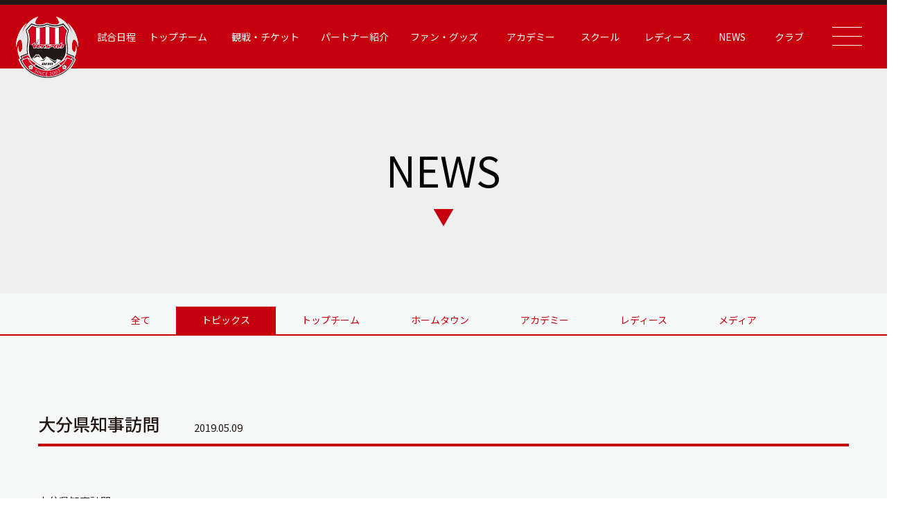

--- FILE ---
content_type: text/html; charset=UTF-8
request_url: https://verspah.jp/%E5%A4%A7%E5%88%86%E7%9C%8C%E7%9F%A5%E4%BA%8B%E8%A8%AA%E5%95%8F/
body_size: 11316
content:
<!DOCTYPE html>
<html lang="ja">
<head>
	<!-- Google Tag Manager -->
		<script>(function(w,d,s,l,i){w[l]=w[l]||[];w[l].push({'gtm.start':
		new Date().getTime(),event:'gtm.js'});var f=d.getElementsByTagName(s)[0],
		j=d.createElement(s),dl=l!='dataLayer'?'&l='+l:'';j.async=true;j.src=
		'https://www.googletagmanager.com/gtm.js?id='+i+dl;f.parentNode.insertBefore(j,f);
		})(window,document,'script','dataLayer','GTM-53XPFJNB');</script>
	<!-- End Google Tag Manager -->
	<meta charset="utf-8">
	<meta http-equiv="X-UA-Compatible" content="IE=edge">
	<meta name="viewport" content="width=device-width, initial-scale=1.0">
	<meta name="keywords" content="ヴェルスパ大分,JFL,Verspah,サッカースクール,レディース,アカデミー">
	<meta name="description" content="ヴェルスパ大分はJリーグ昇格を目指し活動しています。サッカースクールは4才～入部可能です。レディース、ジュニア、ジュニアユース、生徒募集中です。">
	
	<link rel="stylesheet" href="https://verspah.jp/wp-content/themes/verspah/assets/css/style.css?v=1768539316">
	<link rel="shortcut icon" href="https://verspah.jp/wp-content/themes/verspah/assets/img/favicon.ico">

	<!-- slick -->
	<link rel="stylesheet" type="text/css" href="//cdn.jsdelivr.net/npm/slick-carousel@1.8.1/slick/slick.css"/>
	<link rel="stylesheet" href="https://cdnjs.cloudflare.com/ajax/libs/slick-carousel/1.8.1/slick-theme.css"/>

	<link rel="preconnect" href="https://fonts.googleapis.com">
	<link rel="preconnect" href="https://fonts.gstatic.com" crossorigin>
	<link href="https://fonts.googleapis.com/css2?family=Barlow+Condensed:wght@600&family=Noto+Sans+JP:wght@400;500;700&display=swap" rel="stylesheet">
	<link href="https://fonts.googleapis.com/css2?family=Noto+Serif+JP:wght@600&family=Yantramanav:wght@500;700&display=swap" rel="stylesheet">
	
	
		<!-- All in One SEO 4.1.6.2 -->
		<title>大分県知事訪問 | ヴェルスパ大分 公式サイト | VERSPAH OITA OFFICIAL WEBSITE | JFL サッカースクール | レディース アカデミー</title>
		<meta name="description" content="大分県知事訪問令和元年5月9日に、大分県 広瀬知事へ、Jリーグ参入に向けた計画のご報告に伺いました。 今回の訪問は竹田市首藤健二郎議員のお計らいで実現し、地域との繋がりを一層強めるものとなりました。" />
		<meta name="robots" content="max-image-preview:large" />
		<link rel="canonical" href="https://verspah.jp/%e5%a4%a7%e5%88%86%e7%9c%8c%e7%9f%a5%e4%ba%8b%e8%a8%aa%e5%95%8f/" />
		<meta property="og:locale" content="ja_JP" />
		<meta property="og:site_name" content="ヴェルスパ大分 公式サイト | Verspah Oita | サッカースクール | レディース | ヴェルスパ大分　JFL、サッカースクール、レディース、アカデミー" />
		<meta property="og:type" content="article" />
		<meta property="og:title" content="大分県知事訪問 | ヴェルスパ大分 公式サイト | VERSPAH OITA OFFICIAL WEBSITE | JFL サッカースクール | レディース アカデミー" />
		<meta property="og:description" content="大分県知事訪問令和元年5月9日に、大分県 広瀬知事へ、Jリーグ参入に向けた計画のご報告に伺いました。 今回の訪問は竹田市首藤健二郎議員のお計らいで実現し、地域との繋がりを一層強めるものとなりました。" />
		<meta property="og:url" content="https://verspah.jp/%e5%a4%a7%e5%88%86%e7%9c%8c%e7%9f%a5%e4%ba%8b%e8%a8%aa%e5%95%8f/" />
		<meta property="article:published_time" content="2019-05-09T07:59:37+00:00" />
		<meta property="article:modified_time" content="2019-05-09T07:59:37+00:00" />
		<meta name="twitter:card" content="summary" />
		<meta name="twitter:title" content="大分県知事訪問 | ヴェルスパ大分 公式サイト | VERSPAH OITA OFFICIAL WEBSITE | JFL サッカースクール | レディース アカデミー" />
		<meta name="twitter:description" content="大分県知事訪問令和元年5月9日に、大分県 広瀬知事へ、Jリーグ参入に向けた計画のご報告に伺いました。 今回の訪問は竹田市首藤健二郎議員のお計らいで実現し、地域との繋がりを一層強めるものとなりました。" />
		<script type="application/ld+json" class="aioseo-schema">
			{"@context":"https:\/\/schema.org","@graph":[{"@type":"WebSite","@id":"https:\/\/verspah.jp\/#website","url":"https:\/\/verspah.jp\/","name":"\u30f4\u30a7\u30eb\u30b9\u30d1\u5927\u5206 \u516c\u5f0f\u30b5\u30a4\u30c8 | Verspah Oita | \u30b5\u30c3\u30ab\u30fc\u30b9\u30af\u30fc\u30eb | \u30ec\u30c7\u30a3\u30fc\u30b9","description":"\u30f4\u30a7\u30eb\u30b9\u30d1\u5927\u5206\u3000JFL\u3001\u30b5\u30c3\u30ab\u30fc\u30b9\u30af\u30fc\u30eb\u3001\u30ec\u30c7\u30a3\u30fc\u30b9\u3001\u30a2\u30ab\u30c7\u30df\u30fc","inLanguage":"ja","publisher":{"@id":"https:\/\/verspah.jp\/#organization"}},{"@type":"Organization","@id":"https:\/\/verspah.jp\/#organization","name":"Verspah","url":"https:\/\/verspah.jp\/"},{"@type":"BreadcrumbList","@id":"https:\/\/verspah.jp\/%e5%a4%a7%e5%88%86%e7%9c%8c%e7%9f%a5%e4%ba%8b%e8%a8%aa%e5%95%8f\/#breadcrumblist","itemListElement":[{"@type":"ListItem","@id":"https:\/\/verspah.jp\/#listItem","position":1,"item":{"@type":"WebPage","@id":"https:\/\/verspah.jp\/","name":"\u30db\u30fc\u30e0","description":"\u30f4\u30a7\u30eb\u30b9\u30d1\u5927\u5206\u306fJ\u30ea\u30fc\u30b0\u6607\u683c\u3092\u76ee\u6307\u3057\u6d3b\u52d5\u3057\u3066\u3044\u307e\u3059\u3002\u30b5\u30c3\u30ab\u30fc\u30b9\u30af\u30fc\u30eb\u306f4\u624d\uff5e\u5165\u90e8\u53ef\u80fd\u3067\u3059\u3002\u30ec\u30c7\u30a3\u30fc\u30b9\u3001\u30b8\u30e5\u30cb\u30a2\u3001\u30b8\u30e5\u30cb\u30a2\u30e6\u30fc\u30b9\u3001\u751f\u5f92\u52df\u96c6\u4e2d\u3067\u3059\u3002","url":"https:\/\/verspah.jp\/"},"nextItem":"https:\/\/verspah.jp\/%e5%a4%a7%e5%88%86%e7%9c%8c%e7%9f%a5%e4%ba%8b%e8%a8%aa%e5%95%8f\/#listItem"},{"@type":"ListItem","@id":"https:\/\/verspah.jp\/%e5%a4%a7%e5%88%86%e7%9c%8c%e7%9f%a5%e4%ba%8b%e8%a8%aa%e5%95%8f\/#listItem","position":2,"item":{"@type":"WebPage","@id":"https:\/\/verspah.jp\/%e5%a4%a7%e5%88%86%e7%9c%8c%e7%9f%a5%e4%ba%8b%e8%a8%aa%e5%95%8f\/","name":"\u5927\u5206\u770c\u77e5\u4e8b\u8a2a\u554f","description":"\u5927\u5206\u770c\u77e5\u4e8b\u8a2a\u554f\u4ee4\u548c\u5143\u5e745\u67089\u65e5\u306b\u3001\u5927\u5206\u770c \u5e83\u702c\u77e5\u4e8b\u3078\u3001J\u30ea\u30fc\u30b0\u53c2\u5165\u306b\u5411\u3051\u305f\u8a08\u753b\u306e\u3054\u5831\u544a\u306b\u4f3a\u3044\u307e\u3057\u305f\u3002 \u4eca\u56de\u306e\u8a2a\u554f\u306f\u7af9\u7530\u5e02\u9996\u85e4\u5065\u4e8c\u90ce\u8b70\u54e1\u306e\u304a\u8a08\u3089\u3044\u3067\u5b9f\u73fe\u3057\u3001\u5730\u57df\u3068\u306e\u7e4b\u304c\u308a\u3092\u4e00\u5c64\u5f37\u3081\u308b\u3082\u306e\u3068\u306a\u308a\u307e\u3057\u305f\u3002","url":"https:\/\/verspah.jp\/%e5%a4%a7%e5%88%86%e7%9c%8c%e7%9f%a5%e4%ba%8b%e8%a8%aa%e5%95%8f\/"},"previousItem":"https:\/\/verspah.jp\/#listItem"}]},{"@type":"Person","@id":"https:\/\/verspah.jp\/author\/admin_verspah\/#author","url":"https:\/\/verspah.jp\/author\/admin_verspah\/","name":"admin_verspah","image":{"@type":"ImageObject","@id":"https:\/\/verspah.jp\/%e5%a4%a7%e5%88%86%e7%9c%8c%e7%9f%a5%e4%ba%8b%e8%a8%aa%e5%95%8f\/#authorImage","url":"https:\/\/secure.gravatar.com\/avatar\/cb2ba19c4080aae76a6ade18287051482d421557a36391158f494839f50c29b9?s=96&d=mm&r=g","width":96,"height":96,"caption":"admin_verspah"}},{"@type":"WebPage","@id":"https:\/\/verspah.jp\/%e5%a4%a7%e5%88%86%e7%9c%8c%e7%9f%a5%e4%ba%8b%e8%a8%aa%e5%95%8f\/#webpage","url":"https:\/\/verspah.jp\/%e5%a4%a7%e5%88%86%e7%9c%8c%e7%9f%a5%e4%ba%8b%e8%a8%aa%e5%95%8f\/","name":"\u5927\u5206\u770c\u77e5\u4e8b\u8a2a\u554f | \u30f4\u30a7\u30eb\u30b9\u30d1\u5927\u5206 \u516c\u5f0f\u30b5\u30a4\u30c8 | VERSPAH OITA OFFICIAL WEBSITE | JFL \u30b5\u30c3\u30ab\u30fc\u30b9\u30af\u30fc\u30eb | \u30ec\u30c7\u30a3\u30fc\u30b9 \u30a2\u30ab\u30c7\u30df\u30fc","description":"\u5927\u5206\u770c\u77e5\u4e8b\u8a2a\u554f\u4ee4\u548c\u5143\u5e745\u67089\u65e5\u306b\u3001\u5927\u5206\u770c \u5e83\u702c\u77e5\u4e8b\u3078\u3001J\u30ea\u30fc\u30b0\u53c2\u5165\u306b\u5411\u3051\u305f\u8a08\u753b\u306e\u3054\u5831\u544a\u306b\u4f3a\u3044\u307e\u3057\u305f\u3002 \u4eca\u56de\u306e\u8a2a\u554f\u306f\u7af9\u7530\u5e02\u9996\u85e4\u5065\u4e8c\u90ce\u8b70\u54e1\u306e\u304a\u8a08\u3089\u3044\u3067\u5b9f\u73fe\u3057\u3001\u5730\u57df\u3068\u306e\u7e4b\u304c\u308a\u3092\u4e00\u5c64\u5f37\u3081\u308b\u3082\u306e\u3068\u306a\u308a\u307e\u3057\u305f\u3002","inLanguage":"ja","isPartOf":{"@id":"https:\/\/verspah.jp\/#website"},"breadcrumb":{"@id":"https:\/\/verspah.jp\/%e5%a4%a7%e5%88%86%e7%9c%8c%e7%9f%a5%e4%ba%8b%e8%a8%aa%e5%95%8f\/#breadcrumblist"},"author":"https:\/\/verspah.jp\/author\/admin_verspah\/#author","creator":"https:\/\/verspah.jp\/author\/admin_verspah\/#author","image":{"@type":"ImageObject","@id":"https:\/\/verspah.jp\/#mainImage","url":"https:\/\/verspah.jp\/wp-content\/uploads\/2019\/05\/62174-e1557393321256-2.jpg","width":500,"height":375},"primaryImageOfPage":{"@id":"https:\/\/verspah.jp\/%e5%a4%a7%e5%88%86%e7%9c%8c%e7%9f%a5%e4%ba%8b%e8%a8%aa%e5%95%8f\/#mainImage"},"datePublished":"2019-05-09T07:59:37+09:00","dateModified":"2019-05-09T07:59:37+09:00"},{"@type":"BlogPosting","@id":"https:\/\/verspah.jp\/%e5%a4%a7%e5%88%86%e7%9c%8c%e7%9f%a5%e4%ba%8b%e8%a8%aa%e5%95%8f\/#blogposting","name":"\u5927\u5206\u770c\u77e5\u4e8b\u8a2a\u554f | \u30f4\u30a7\u30eb\u30b9\u30d1\u5927\u5206 \u516c\u5f0f\u30b5\u30a4\u30c8 | VERSPAH OITA OFFICIAL WEBSITE | JFL \u30b5\u30c3\u30ab\u30fc\u30b9\u30af\u30fc\u30eb | \u30ec\u30c7\u30a3\u30fc\u30b9 \u30a2\u30ab\u30c7\u30df\u30fc","description":"\u5927\u5206\u770c\u77e5\u4e8b\u8a2a\u554f\u4ee4\u548c\u5143\u5e745\u67089\u65e5\u306b\u3001\u5927\u5206\u770c \u5e83\u702c\u77e5\u4e8b\u3078\u3001J\u30ea\u30fc\u30b0\u53c2\u5165\u306b\u5411\u3051\u305f\u8a08\u753b\u306e\u3054\u5831\u544a\u306b\u4f3a\u3044\u307e\u3057\u305f\u3002 \u4eca\u56de\u306e\u8a2a\u554f\u306f\u7af9\u7530\u5e02\u9996\u85e4\u5065\u4e8c\u90ce\u8b70\u54e1\u306e\u304a\u8a08\u3089\u3044\u3067\u5b9f\u73fe\u3057\u3001\u5730\u57df\u3068\u306e\u7e4b\u304c\u308a\u3092\u4e00\u5c64\u5f37\u3081\u308b\u3082\u306e\u3068\u306a\u308a\u307e\u3057\u305f\u3002","inLanguage":"ja","headline":"\u5927\u5206\u770c\u77e5\u4e8b\u8a2a\u554f","author":{"@id":"https:\/\/verspah.jp\/author\/admin_verspah\/#author"},"publisher":{"@id":"https:\/\/verspah.jp\/#organization"},"datePublished":"2019-05-09T07:59:37+09:00","dateModified":"2019-05-09T07:59:37+09:00","articleSection":"\u30c8\u30d4\u30c3\u30af\u30b9","mainEntityOfPage":{"@id":"https:\/\/verspah.jp\/%e5%a4%a7%e5%88%86%e7%9c%8c%e7%9f%a5%e4%ba%8b%e8%a8%aa%e5%95%8f\/#webpage"},"isPartOf":{"@id":"https:\/\/verspah.jp\/%e5%a4%a7%e5%88%86%e7%9c%8c%e7%9f%a5%e4%ba%8b%e8%a8%aa%e5%95%8f\/#webpage"},"image":{"@type":"ImageObject","@id":"https:\/\/verspah.jp\/#articleImage","url":"https:\/\/verspah.jp\/wp-content\/uploads\/2019\/05\/62174-e1557393321256-2.jpg","width":500,"height":375}}]}
		</script>
		<!-- All in One SEO -->


            <script data-no-defer="1" data-ezscrex="false" data-cfasync="false" data-pagespeed-no-defer>
                const ctPublicFunctions = {"_ajax_nonce":"ec617e1455","_rest_nonce":"e40ca8c574","_ajax_url":"\/wp-admin\/admin-ajax.php","_rest_url":"https:\/\/verspah.jp\/wp-json\/","data__cookies_type":"none","data__ajax_type":"rest","text__wait_for_decoding":"Decoding the contact data, let us a few seconds to finish. Anti-Spam by CleanTalk","cookiePrefix":""}
            </script>
        
            <script data-no-defer="1" data-ezscrex="false" data-cfasync="false" data-pagespeed-no-defer>
                const ctPublic = {"_ajax_nonce":"ec617e1455","settings__forms__check_internal":"0","settings__forms__check_external":"0","settings__forms__search_test":"1","blog_home":"https:\/\/verspah.jp\/","pixel__setting":"3","pixel__enabled":false,"pixel__url":"https:\/\/moderate1-v4.cleantalk.org\/pixel\/f3834105ebfb0a57cf5bc676252de824.gif","data__email_check_before_post":"1","data__cookies_type":"none","data__key_is_ok":true,"data__visible_fields_required":true,"data__to_local_storage":{"apbct_cookies_test":"%7B%22cookies_names%22%3A%5B%22apbct_timestamp%22%2C%22apbct_site_landing_ts%22%5D%2C%22check_value%22%3A%225abca68e7a735a9e7e31c8ec3430c9e5%22%7D"},"wl_brandname":"Anti-Spam by CleanTalk","wl_brandname_short":"CleanTalk"}
            </script>
        <script>                function apbct_attach_event_handler__backend(elem, event, callback) {                    if(typeof window.addEventListener === "function") elem.addEventListener(event, callback);                    else                                                elem.attachEvent(event, callback);                }                apbct_attach_event_handler__backend(document, 'DOMContentLoaded', function(){                    if (typeof apbctLocalStorage === "object" && ctPublic.data__key_is_ok) {                        apbctLocalStorage.set('ct_checkjs', '852152144', true );                    } else {                        console.log('APBCT ERROR: apbctLocalStorage object is not loaded.');                    }                  });    </script><link rel='dns-prefetch' href='//moderate.cleantalk.org' />
<link rel='dns-prefetch' href='//maxcdn.bootstrapcdn.com' />
<link rel="alternate" title="oEmbed (JSON)" type="application/json+oembed" href="https://verspah.jp/wp-json/oembed/1.0/embed?url=https%3A%2F%2Fverspah.jp%2F%25e5%25a4%25a7%25e5%2588%2586%25e7%259c%258c%25e7%259f%25a5%25e4%25ba%258b%25e8%25a8%25aa%25e5%2595%258f%2F" />
<link rel="alternate" title="oEmbed (XML)" type="text/xml+oembed" href="https://verspah.jp/wp-json/oembed/1.0/embed?url=https%3A%2F%2Fverspah.jp%2F%25e5%25a4%25a7%25e5%2588%2586%25e7%259c%258c%25e7%259f%25a5%25e4%25ba%258b%25e8%25a8%25aa%25e5%2595%258f%2F&#038;format=xml" />
<style id='wp-img-auto-sizes-contain-inline-css' type='text/css'>
img:is([sizes=auto i],[sizes^="auto," i]){contain-intrinsic-size:3000px 1500px}
/*# sourceURL=wp-img-auto-sizes-contain-inline-css */
</style>
<link rel='stylesheet' id='sbi_styles-css' href='https://verspah.jp/wp-content/plugins/instagram-feed/css/sbi-styles.min.css?ver=6.7.1' type='text/css' media='all' />
<style id='wp-emoji-styles-inline-css' type='text/css'>

	img.wp-smiley, img.emoji {
		display: inline !important;
		border: none !important;
		box-shadow: none !important;
		height: 1em !important;
		width: 1em !important;
		margin: 0 0.07em !important;
		vertical-align: -0.1em !important;
		background: none !important;
		padding: 0 !important;
	}
/*# sourceURL=wp-emoji-styles-inline-css */
</style>
<style id='wp-block-library-inline-css' type='text/css'>
:root{--wp-block-synced-color:#7a00df;--wp-block-synced-color--rgb:122,0,223;--wp-bound-block-color:var(--wp-block-synced-color);--wp-editor-canvas-background:#ddd;--wp-admin-theme-color:#007cba;--wp-admin-theme-color--rgb:0,124,186;--wp-admin-theme-color-darker-10:#006ba1;--wp-admin-theme-color-darker-10--rgb:0,107,160.5;--wp-admin-theme-color-darker-20:#005a87;--wp-admin-theme-color-darker-20--rgb:0,90,135;--wp-admin-border-width-focus:2px}@media (min-resolution:192dpi){:root{--wp-admin-border-width-focus:1.5px}}.wp-element-button{cursor:pointer}:root .has-very-light-gray-background-color{background-color:#eee}:root .has-very-dark-gray-background-color{background-color:#313131}:root .has-very-light-gray-color{color:#eee}:root .has-very-dark-gray-color{color:#313131}:root .has-vivid-green-cyan-to-vivid-cyan-blue-gradient-background{background:linear-gradient(135deg,#00d084,#0693e3)}:root .has-purple-crush-gradient-background{background:linear-gradient(135deg,#34e2e4,#4721fb 50%,#ab1dfe)}:root .has-hazy-dawn-gradient-background{background:linear-gradient(135deg,#faaca8,#dad0ec)}:root .has-subdued-olive-gradient-background{background:linear-gradient(135deg,#fafae1,#67a671)}:root .has-atomic-cream-gradient-background{background:linear-gradient(135deg,#fdd79a,#004a59)}:root .has-nightshade-gradient-background{background:linear-gradient(135deg,#330968,#31cdcf)}:root .has-midnight-gradient-background{background:linear-gradient(135deg,#020381,#2874fc)}:root{--wp--preset--font-size--normal:16px;--wp--preset--font-size--huge:42px}.has-regular-font-size{font-size:1em}.has-larger-font-size{font-size:2.625em}.has-normal-font-size{font-size:var(--wp--preset--font-size--normal)}.has-huge-font-size{font-size:var(--wp--preset--font-size--huge)}.has-text-align-center{text-align:center}.has-text-align-left{text-align:left}.has-text-align-right{text-align:right}.has-fit-text{white-space:nowrap!important}#end-resizable-editor-section{display:none}.aligncenter{clear:both}.items-justified-left{justify-content:flex-start}.items-justified-center{justify-content:center}.items-justified-right{justify-content:flex-end}.items-justified-space-between{justify-content:space-between}.screen-reader-text{border:0;clip-path:inset(50%);height:1px;margin:-1px;overflow:hidden;padding:0;position:absolute;width:1px;word-wrap:normal!important}.screen-reader-text:focus{background-color:#ddd;clip-path:none;color:#444;display:block;font-size:1em;height:auto;left:5px;line-height:normal;padding:15px 23px 14px;text-decoration:none;top:5px;width:auto;z-index:100000}html :where(.has-border-color){border-style:solid}html :where([style*=border-top-color]){border-top-style:solid}html :where([style*=border-right-color]){border-right-style:solid}html :where([style*=border-bottom-color]){border-bottom-style:solid}html :where([style*=border-left-color]){border-left-style:solid}html :where([style*=border-width]){border-style:solid}html :where([style*=border-top-width]){border-top-style:solid}html :where([style*=border-right-width]){border-right-style:solid}html :where([style*=border-bottom-width]){border-bottom-style:solid}html :where([style*=border-left-width]){border-left-style:solid}html :where(img[class*=wp-image-]){height:auto;max-width:100%}:where(figure){margin:0 0 1em}html :where(.is-position-sticky){--wp-admin--admin-bar--position-offset:var(--wp-admin--admin-bar--height,0px)}@media screen and (max-width:600px){html :where(.is-position-sticky){--wp-admin--admin-bar--position-offset:0px}}
/*wp_block_styles_on_demand_placeholder:6969c4b476be3*/
/*# sourceURL=wp-block-library-inline-css */
</style>
<style id='classic-theme-styles-inline-css' type='text/css'>
/*! This file is auto-generated */
.wp-block-button__link{color:#fff;background-color:#32373c;border-radius:9999px;box-shadow:none;text-decoration:none;padding:calc(.667em + 2px) calc(1.333em + 2px);font-size:1.125em}.wp-block-file__button{background:#32373c;color:#fff;text-decoration:none}
/*# sourceURL=/wp-includes/css/classic-themes.min.css */
</style>
<link rel='stylesheet' id='ct_public_css-css' href='https://verspah.jp/wp-content/plugins/cleantalk-spam-protect/css/cleantalk-public.min.css?ver=6.12' type='text/css' media='all' />
<link rel='stylesheet' id='ctf_styles-css' href='https://verspah.jp/wp-content/plugins/custom-twitter-feeds/css/ctf-styles.min.css?ver=2.1.1' type='text/css' media='all' />
<link rel='stylesheet' id='cff-css' href='https://verspah.jp/wp-content/plugins/custom-facebook-feed/assets/css/cff-style.min.css?ver=4.3.4' type='text/css' media='all' />
<link rel='stylesheet' id='sb-font-awesome-css' href='https://maxcdn.bootstrapcdn.com/font-awesome/4.7.0/css/font-awesome.min.css?ver=6.9' type='text/css' media='all' />
<script type="text/javascript" src="https://verspah.jp/wp-includes/js/jquery/jquery.min.js?ver=3.7.1" id="jquery-core-js"></script>
<script type="text/javascript" src="https://verspah.jp/wp-includes/js/jquery/jquery-migrate.min.js?ver=3.4.1" id="jquery-migrate-js"></script>
<script type="text/javascript" data-pagespeed-no-defer src="https://verspah.jp/wp-content/plugins/cleantalk-spam-protect/js/apbct-public-bundle.min.js?ver=6.12" id="ct_public_functions-js"></script>
<script type="text/javascript" src="https://moderate.cleantalk.org/ct-bot-detector-wrapper.js" id="ct_bot_detector-js"></script>
<link rel="https://api.w.org/" href="https://verspah.jp/wp-json/" /><link rel="alternate" title="JSON" type="application/json" href="https://verspah.jp/wp-json/wp/v2/posts/11673" /><link rel="EditURI" type="application/rsd+xml" title="RSD" href="https://verspah.jp/xmlrpc.php?rsd" />
<meta name="generator" content="WordPress 6.9" />
<link rel='shortlink' href='https://verspah.jp/?p=11673' />
</head>
<body data-rsssl=1>
	<!-- Google Tag Manager (noscript) -->
		<noscript><iframe src="https://www.googletagmanager.com/ns.html?id=GTM-53XPFJNB"
		height="0" width="0" style="display:none;visibility:hidden"></iframe></noscript>
	<!-- End Google Tag Manager (noscript) -->
	<!--▼ Header ▼-->
    <header class="header header-sub">
        <div class="header2">
    <nav class="header2-nav">
        <div class="header2-nav__container">
            <div class="header2-logo">
                <a href="https://verspah.jp">
                    <img src="https://verspah.jp/wp-content/themes/verspah/assets/img/common/logo1.svg" alt="logo">
                </a>
            </div>

            <ul class="header2-nav__ul">
                                    <li>
                                    <a href="https://verspah.jp/top/match">試合日程</a>
                </li>
                                    <li>
                                    <a>トップチーム</a>
                    <ul class="header2-sub">
                        <li class="header2-sub__li">
                            <a class="header2-sub__link" href="https://verspah.jp/top/players">選手紹介</a>
                        </li>
                        <li class="header2-sub__li">
                            <a class="header2-sub__link" href="https://verspah.jp/top/staff">スタッフ紹介</a>
                        </li>
                        <li class="header2-sub__li">
                            <a class="header2-sub__link" href="https://verspah.jp/top/schedule">スケジュール</a>
                        </li>
                    </ul>
                </li>
                                    <li>
                                    <a>観戦・チケット</a>
                    <ul class="header2-sub">
                        <li class="header2-sub__li">
                            <a class="header2-sub__link" href="https://verspah.jp/ticket">チケット情報</a>
                        </li>
                        <li class="header2-sub__li">
                            <a class="header2-sub__link" href="https://verspah.jp/stadium">スタジアム情報</a>
                        </li>
                    </ul>
                </li>
                                    <li>
                                    <a>パートナー紹介</a>
                    <ul class="header2-sub">
                        <li class="header2-sub__li">
                            <a class="header2-sub__link" href="https://verspah.jp/top/partner">パートナー紹介</a>
                        </li>
                        <li class="header2-sub__li">
                            <a class="header2-sub__link" href="https://verspah.jp/vending">応援自販機について</a>
                        </li>
                        <li class="header2-sub__li">
                            <a class="header2-sub__link" href="https://verspah.jp/recruiting-partner">パートナー募集</a>
                        </li>
                    </ul>
                </li>
                <li>
                    <a>ファン・グッズ</a>
                    <ul class="header2-sub">
                        <li class="header2-sub__li">
                            <a class="header2-sub__link" href="https://verspah.jp/verspah_news-347/">ファンページ（有料会員）</a>
                        </li>
                        <li class="header2-sub__li">
                            <a class="header2-sub__link" href="https://verspah.stores.jp/" target="_blank">グッズ（STORES）</a>
                        </li>
                     <!--   <li class="header2-sub__li">
                            <a class="header2-sub__link" href="https://home.tsuku2.jp/storeDetail.php?scd=0000169105" target="_blank">グッズ（ツクツク）</a>
                        </li> -->
                        <li class="header2-sub__li">
                            <a class="header2-sub__link" target="_blank" href="https://mystar-online.stores.jp/news/660285145c2c07002db5a784">グッズ（My Star）</a>
                        </li>
                    </ul>
                </li>
                                    <li>
                                    <a>アカデミー</a>
                    <ul class="header2-sub">
                        <li class="header2-sub__li">
                            <a class="header2-sub__link" href="https://verspah.jp/academy/top">アカデミートップ</a>
                        </li>
                        <li class="header2-sub__li">
                            <a class="header2-sub__link" href="https://verspah.jp/academy/players/u18">U-18 選手紹介</a>
                        </li>
                        <li class="header2-sub__li">
                            <a class="header2-sub__link" href="https://verspah.jp/academy/players/u15">U-15 選手紹介</a>
                        </li>
                        <!-- <li class="header2-sub__li">
                            <a class="header2-sub__link" href="https://verspah.jp/academy/players/u12">U-12 選手紹介</a>
                        </li> -->
                        <li class="header2-sub__li">
                            <a class="header2-sub__link" href="https://verspah.jp/academy/staff">スタッフ紹介</a>
                        </li>
                        <li class="header2-sub__li">
                            <a class="header2-sub__link" href="https://verspah.jp/academy/schedule">スケジュール</a>
                        </li>
                        <li class="header2-sub__li">
                            <a class="header2-sub__link" href="https://verspah.jp/academy/contact">問い合わせ</a>
                        </li>
                        <li class="header2-sub__li">
                            <a class="header2-sub__link" href="https://verspah.jp/academy/download">申請書ダウンロード</a>
                        </li>
                        <li class="header2-sub__li">
                            <a class="header2-sub__link" href="https://verspah-usa.jp/" target="_blank">ファミリークラブ</a>
                        </li>
                    </ul>
                </li>
                                    <li>
                                    <a href="https://sgrum.com/web/verspah-school/" target="_blank">スクール</a>
                </li>
                                    <li>
                                    <a>レディース</a>
                    <ul class="header2-sub">
                        <li class="header2-sub__li">
                            <a class="header2-sub__link" href="https://verspah.jp/ladies/top">レディーストップ</a>
                        </li>
                        <li class="header2-sub__li">
                            <a class="header2-sub__link" href="https://verspah.jp/ladies/players">選手紹介</a>
                        </li>
                        <li class="header2-sub__li">
                            <a class="header2-sub__link" href="https://verspah.jp/ladies/staff">スタッフ紹介</a>
                        </li>
                        <li class="header2-sub__li">
                            <a class="header2-sub__link" href="https://verspah.jp/ladies/schedule">スケジュール</a>
                        </li>
                        <li class="header2-sub__li">
                            <a class="header2-sub__link" href="https://verspah.jp/ladies/match">試合日程・記録</a>
                        </li>
                        <li class="header2-sub__li">
                            <a class="header2-sub__link" href="https://verspah.jp/ladies/partner">パートナー紹介</a>
                        </li>
                        <li class="header2-sub__li">
                            <a class="header2-sub__link" href="https://verspah.jp/ladies/recruiting-partner">パートナー募集</a>
                        </li>
                        <li class="header2-sub__li">
                            <a class="header2-sub__link" href="https://verspah.jp/ladies/enrollment">選手募集/申込</a>
                        </li>
                    </ul>
                </li>

                <!-- News Menu-->
                                    <li>
                                <a>NEWS</a>
                    <ul class="header2-sub">
                        <li class="header2-sub__li">
                            <a class="header2-sub__link" href="https://verspah.jp/news/top">トップチーム</a>
                        </li>
                        <li class="header2-sub__li">
                            <a class="header2-sub__link" href="https://verspah.jp/news/club">ホームタウン</a>
                        </li>
                        <li class="header2-sub__li">
                            <a class="header2-sub__link" href="https://verspah.jp/news/academy">アカデミー</a>
                        </li>
                        <li class="header2-sub__li">
                            <a class="header2-sub__link" href="https://verspah.jp/news/ladies">レディース </a>
                        </li>
                        <li class="header2-sub__li">
                            <a class="header2-sub__link" href="https://verspah.jp/news/media">メディア </a>
                        </li>
                    </ul>
                </li>

                <!-- News Menu-->

                                    <li>
                                    <a>クラブ</a>
                    <ul class="header2-sub">
                        <li class="header2-sub__li">
                            <a class="header2-sub__link" href="https://verspah.jp/club">クラブ概要</a>
                        </li>
                        <li class="header2-sub__li">
                            <a class="header2-sub__link" href="https://verspah.jp/club/mission">ミッション</a>
                        </li>
                        <li class="header2-sub__li">
                            <a class="header2-sub__link" href="https://verspah.jp/history">沿革</a>
                        </li>
                        <li class="header2-sub__li">
                            <a class="header2-sub__link" href="https://verspah.jp/club/sdgs">地域連携活動</a>
                        </li>
                        <li class="header2-sub__li">
                            <a class="header2-sub__link" href="https://verspah.jp/contact">お問い合わせ</a>
                        </li>
                        <li class="header2-sub__li">
                            <a class="header2-sub__link" href="https://verspah.jp/privacy-policy">プライバシーポリシー</a>
                        </li>
                    </ul>
                </li>
            </ul>

            <div class="header2-null"></div>

													<div class="header2-sponsor slider">
																	<a href="https://hoyo-g.jp/" class="header1-sponsor__item" target="_blank">
																					<img src="https://verspah.jp/wp-content/uploads/HOYO大.jpg" alt="">
																			</a>
																	<a href="https://soitax.com" class="header1-sponsor__item" target="_blank">
																					<img src="https://verspah.jp/wp-content/uploads/SJ大.jpg" alt="">
																			</a>
																	<a href="https://axions-g.com/" class="header1-sponsor__item" target="_blank">
																					<img src="https://verspah.jp/wp-content/uploads/AXions大.jpg" alt="">
																			</a>
																	<a href="https://kyoei-group.biz" class="header1-sponsor__item" target="_blank">
																					<img src="https://verspah.jp/wp-content/uploads/kyoeiG大.jpg" alt="">
																			</a>
																	<a href="https://www.nver.jp" class="header1-sponsor__item" target="_blank">
																					<img src="https://verspah.jp/wp-content/uploads/nver大.jpg" alt="">
																			</a>
																	<a href="https://tanakakougei.jp" class="header1-sponsor__item" target="_blank">
																					<img src="https://verspah.jp/wp-content/uploads/RILNO大.jpg" alt="">
																			</a>
															</div>
						
            <div class="burger burger1">
                <span>
                    <hr class="hr-line hr-line-white">
                    <hr class="hr-line hr-line-white">
                    <hr class="hr-line hr-line-white">
                </span>
            </div>
        </div>
    </nav>
</div>

<div class="header-menu">
    <div class="header-menu__container">

        <div class="burger burger2 burger-is-active">
            <span>
                <hr class="hr-line hr-line-white">
                <hr class="hr-line hr-line-white">
                <hr class="hr-line hr-line-white">
            </span>
        </div>

        <h2 class="ff-1">MENU</h2>

        <nav class="header-menu__nav">
            <ul class="header-menu__ul">
                <h3 class="header-menu__h3">試合日程</h3>
                <div class="header-menu__sub">
                    <div class="header-menu__sub__container">
                        <li class="header-menu__li">
                            <a class="header-menu__link" href="https://verspah.jp/top/match">試合日程・記録</a>
                        </li>
                    </div>
                </div>
            </ul>
            <ul class="header-menu__ul">
                <h3 class="header-menu__h3">トップチーム</h3>
                <div class="header-menu__sub">
                    <div class="header-menu__sub__container">
                        <li class="header-menu__li">
                            <a class="header-menu__link" href="https://verspah.jp/top/players">選手紹介</a>
                        </li>
                        <li class="header-menu__li">
                            <a class="header-menu__link" href="https://verspah.jp/top/staff">スタッフ紹介</a>
                        </li>
                        <li class="header-menu__li">
                            <a class="header-menu__link" href="https://verspah.jp/top/schedule">スケジュール</a>
                        </li>
                    </div>
                </div>
            </ul>
            <ul class="header-menu__ul">
                <h3 class="header-menu__h3">観戦・チケット</h3>
                <div class="header-menu__sub">
                    <div class="header-menu__sub__container">
                        <li class="header-menu__li">
                            <a class="header-menu__link" href="https://verspah.jp/ticket">チケット情報</a>
                        </li>
                        <li class="header-menu__li">
                            <a class="header-menu__link" href="https://verspah.jp/stadium">スタジアム情報</a>
                        </li>
                    </div>
                </div>
            </ul>
            <ul class="header-menu__ul">
                <h3 class="header-menu__h3">パートナー紹介</h3>
                <div class="header-menu__sub">
                    <div class="header-menu__sub__container">
                        <li class="header-menu__li">
                            <a class="header-menu__link" href="https://verspah.jp/top/partner">パートナー紹介</a>
                        </li>
                        <li class="header-menu__li">
                            <a class="header-menu__link" href="https://verspah.jp/vending">応援自販機について</a>
                        </li>
                        <li class="header-menu__li">
                            <a class="header-menu__link" href="https://verspah.jp/recruiting-partner">パートナー募集</a>
                        </li>
                    </div>
                </div>
            </ul>
            <ul class="header-menu__ul">
                <h3 class="header-menu__h3">ファン・グッズ</h3>
                <div class="header-menu__sub">
                    <div class="header-menu__sub__container">
                        <li class="header-menu__li">
                            <a class="header-menu__link" href="https://verspah.jp/verspah_news-347/">ファンページ（有料会員）</a>
                        </li>
                        <li class="header-menu__li">
                            <a class="header-menu__link" href="https://verspah.stores.jp/" target="_blank">グッズ（STORES）</a>
                        </li>
                   <!--     <li class="header-menu__li">
                            <a class="header-menu__link" href="https://home.tsuku2.jp/storeDetail.php?scd=0000169105" target="_blank">グッズ（ツクツク）</a>
                        </li> -->
                        <li class="header-menu__li">
                            <a class="header-menu__link" target="_blank" href="https://mystar-online.stores.jp/news/660285145c2c07002db5a784">グッズ（My Star）</a>
                        </li>
                    </div>
                </div>
            </ul>
            <ul class="header-menu__ul">
                <h3 class="header-menu__h3">アカデミー</h3>
                <div class="header-menu__sub">
                    <div class="header-menu__sub__container">
                        <li class="header-menu__li">
                            <a class="header-menu__link" href="https://verspah.jp/academy/top">アカデミートップ</a>
                        </li>
                        <li class="header-menu__li">
                            <a class="header-menu__link" href="https://verspah.jp/academy/players/u18">U-18選手紹介</a>
                        </li>
                        <li class="header-menu__li">
                            <a class="header-menu__link" href="https://verspah.jp/academy/players/u15">U-15選手紹介</a>
                        </li>
                        <!-- <li class="header-menu__li">
                            <a class="header-menu__link" href="https://verspah.jp/academy/players/u12">U-12選手紹介</a>
                        </li> -->
                        <li class="header-menu__li">
                            <a class="header-menu__link" href="https://verspah.jp/academy/staff">スタッフ紹介</a>
                        </li>
                        <li class="header-menu__li">
                            <a class="header-menu__link" href="https://verspah.jp/academy/schedule">スケジュール</a>
                        </li>
                        <li class="header-menu__li">
                            <a class="header-menu__link" href="https://verspah.jp/academy/contact">問い合わせ</a>
                        </li>
                        <li class="header-menu__li">
                            <a class="header-menu__link" href="https://verspah.jp/academy/download">申請書ダウンロード</a>
                        </li>
                        <li class="header-menu__li">
                            <a class="header-menu__link" href="https://verspah-usa.jp/" target="_blank"">ファミリークラブ</a>
                        </li>
                    </div>
                </div>
            </ul>
            <ul class="header-menu__ul">
                <h3 class="header-menu__h3">スクール</h3>
                <div class="header-menu__sub">
                    <div class="header-menu__sub__container">
                        <li class="header-menu__li">
                            <a class="header-menu__link" href="https://sgrum.com/web/verspah-school/" target="_blank">スクール</a>
                        </li>
                    </div>
                </div>
            </ul>
            <ul class="header-menu__ul">
                <h3 class="header-menu__h3">レディース</h3>
                <div class="header-menu__sub">
                    <div class="header-menu__sub__container">
                        <li class="header-menu__li">
                            <a class="header-menu__link" href="https://verspah.jp/ladies/top">レディーストップ</a>
                        </li>
                        <li class="header-menu__li">
                            <a class="header-menu__link" href="https://verspah.jp/ladies/players">選手紹介</a>
                        </li>
                        <li class="header-menu__li">
                            <a class="header-menu__link" href="https://verspah.jp/ladies/staff">スタッフ紹介</a>
                        </li>
                        <li class="header-menu__li">
                            <a class="header-menu__link" href="https://verspah.jp/ladies/enrollment">入会お問い合わせ</a>
                        </li>
                        <li class="header-menu__li">
                            <a class="header-menu__link" href="https://verspah.jp/ladies/schedule">スケジュール</a>
                        </li>
                        <li class="header-menu__li">
                            <a class="header-menu__link" href="https://verspah.jp/ladies/match">試合日程・記録</a>
                        </li>
                        <li class="header-menu__li">
                            <a class="header-menu__link" href="https://verspah.jp/ladies/partner">スポンサー紹介</a>
                        </li>
                        <li class="header-menu__li">
                            <a class="header-menu__link" href="https://verspah.jp/ladies/recruiting-partner">パートナー募集</a>
                        </li>
                        <li class="header-menu__li">
                            <a class="header-menu__link" href="https://verspah.jp/ladies/enrollment">選手募集/申込</a>
                        </li>
                    </div>
                </div>
            </ul>
             <ul class="header-menu__ul">
                <h3 class="header-menu__h3">NEWS</h3>
                <div class="header-menu__sub">
                    <div class="header-menu__sub__container">
                        <li class="header-menu__li">
                            <a class="header-menu__link" href="https://verspah.jp/news">全て</a>
                        </li>
                        <li class="header-menu__li">
                            <a class="header-menu__link" href="https://verspah.jp/news/topics">トピックス</a>
                        </li>
                        <li class="header-menu__li">
                            <a class="header-menu__link" href="https://verspah.jp/news/top">トップチーム</a>
                        </li>
                        <li class="header-menu__li">
                            <a class="header-menu__link" href="https://verspah.jp/news/club">ホームタウン</a>
                        </li>
                        <li class="header-menu__li">
                            <a class="header-menu__link" href="https://verspah.jp/news/academy">アカデミー</a>
                        </li>
                        <li class="header-menu__li">
                            <a class="header-menu__link" href="https://verspah.jp/news/ladies">レディース</a>
                        </li>
                         <li class="header-menu__li">
                            <a class="header-menu__link" href="https://verspah.jp/news/media">メディア</a>
                        </li>
                    </div>
                </div>
            </ul>
            <ul class="header-menu__ul">
                <h3 class="header-menu__h3">クラブ</h3>
                <div class="header-menu__sub">
                    <div class="header-menu__sub__container">
                        <li class="header-menu__li">
                            <a class="header-menu__link" href="https://verspah.jp/club">クラブ概要</a>
                        </li>
                        <li class="header-menu__li">
                            <a class="header-menu__link" href="https://verspah.jp/club/mission">ミッション</a>
                        </li>
                        <li class="header-menu__li">
                            <a class="header-menu__link" href="https://verspah.jp/history">沿革</a>
                        </li>
                        <li class="header-menu__li">
                            <a class="header-menu__link" href="https://verspah.jp/club/sdgs">地域連携活動</a>
                        </li>
                        <li class="header-menu__li">
                            <a class="header-menu__link" href="https://verspah.jp/contact">お問い合わせ</a>
                        </li>
                        <li class="header-menu__li">
                            <a class="header-menu__link" href="https://verspah.jp/privacy-policy">プライバシーポリシー</a>
                        </li>
                    </div>
                </div>
            </ul>
           
        </nav>
    </div>
</div>	</header>
	<!--▲ Header ▲--><!--▼ Content area ▼-->
<main class="padding-bottom subpage-news">
    <div class="common-mainvisual common-gray-mainvisual">
        <h1><span>NEWS</span></h1>
    </div>

    <section class="subpage-news1">
        <div class="news-tab subpage-news__tab">
            <div class="news-tab__list">

                <a href="https://verspah.jp/news" class="tab-item news-tab__item">全て</a>
                                    <a href="https://verspah.jp/news/topics" class="tab-item news-tab__item is-active">トピックス</a>
                
                                    <a href="https://verspah.jp/news/top" class="tab-item news-tab__item">トップチーム</a>
                
                                    <a href="https://verspah.jp/news/club" class="tab-item news-tab__item">ホームタウン</a>
                
                                    <a href="https://verspah.jp/news/academy" class="tab-item news-tab__item">アカデミー</a>
                                
                                    <a href="https://verspah.jp/news/ladies" class="tab-item news-tab__item">レディース</a>
                
                                    <a href="https://verspah.jp/news/media" class="tab-item news-tab__item">メディア</a>
                                
            </div>
        </div>

        <div class="common-padding single-news">
            <div class="container">
                <div class="single-news__top">
                    <h2 class="single-news__title">大分県知事訪問</h2>
                    <span class="single-news__date">
                        2019.05.09                    </span>
                </div>

                <div class="single-news__content">
                    <p>大分県知事訪問<br />令和元年5月9日に、大分県　広瀬知事へ、Jリーグ参入に向けた計画のご報告に伺いました。</p>
<p>今回の訪問は竹田市首藤健二郎議員のお計らいで実現し、地域との繋がりを一層強めるものとなりました。</p>
<p><img fetchpriority="high" decoding="async" class="wp-image-11670 alignleft" src="https://verspah.jp/wp-content/uploads/S__41140229-e1557393162997.jpg" alt="" width="300" height="401" /><img decoding="async" class=" wp-image-11669 alignleft" src="https://verspah.jp/wp-content/uploads/62174-e1557393321256.jpg" alt="" width="300" height="225" /><img decoding="async" class=" wp-image-11671 alignleft" src="https://verspah.jp/wp-content/uploads/S__41140228-e1557393406443.jpg" alt="" width="300" height="225" /></p>
                </div>
            </div>  
        </div>
    </section>
</main>
<!--▲ Content are ▲-->
	<!--▼ Footer ▼-->
	<footer class="footer">
		<div class="footer__logo logo-animation">
			<a href="https://verspah.jp">
				<img src="https://verspah.jp/wp-content/themes/verspah/assets/img/common/logo1.svg" alt="verspah">
			</a>
		</div>
		<div class="footer-uptop">
			<div class="uptop">
				<span></span>
				<span></span>
				<span></span>
				<span></span>
				TOP
			</div>
		</div>

		<div class="footer__container">
			<div class="footer__list">
				<a href="http://line.naver.jp/ti/p/%40hoyo-oita" target="_blank" class="footer__item">
					<img src="https://verspah.jp/wp-content/themes/verspah/assets/img/logo/social/red/line.svg" alt="line">
				</a>
				<a href="https://www.facebook.com/verspah" target="_blank" class="footer__item">
					<img src="https://verspah.jp/wp-content/themes/verspah/assets/img/logo/social/red/fb.svg" alt="facebook">
				</a>
				<a href="https://twitter.com/VERSPAH" target="_blank" class="footer__item">
					<img src="https://verspah.jp/wp-content/themes/verspah/assets/img/logo/social/red/twitter.svg" alt="twitter">
				</a>
				<a href="https://www.instagram.com/verspah_oita/" target="_blank" class="footer__item">
					<img src="https://verspah.jp/wp-content/themes/verspah/assets/img/logo/social/red/insta.svg" alt="instagram">
				</a>
				<a href="https://www.youtube.com/channel/UCzvdeyG0c31Tpzuriw4U_BQ/featured" target="_blank" class="footer__item">
					<img src="https://verspah.jp/wp-content/themes/verspah/assets/img/logo/social/red/youtube.svg" alt="youtube">
				</a>
			</div>

			<ul class="footer__nav">
				<li class="footer__link footer__link1">
					<a href="https://verspah.jp/sitemap">サイトマップ</a>
				</li>
				<li class="footer__link footer__link2">
					<a href="https://verspah.jp/privacy-policy">プライバシーポリシー</a>
				</li>
				<li class="footer__link footer__link3">
					<a href="https://verspah.jp/contact">お問い合わせ</a>
				</li>
			</ul>

			<div class="footer__copyright">©VERSPAH OITA</div>
		</div>
	</footer>
	<!--▲ Footer ▲-->
	
	<!-- Ajax -->
	<script src="https://ajax.googleapis.com/ajax/libs/jquery/3.3.1/jquery.min.js"></script>

	<!-- slick -->
	<script type="text/javascript" src="//cdn.jsdelivr.net/npm/slick-carousel@1.8.1/slick/slick.min.js"></script>

	<!-- Custom JS -->
	<script src="https://verspah.jp/wp-content/themes/verspah/assets/js/main.js?v=1768539316"></script>
	<script src="https://verspah.jp/wp-content/themes/verspah/assets/js/tab.js"></script>
	<!-- <script src="https://verspah.jp/wp-content/themes/verspah/assets/lightbox/lightbox-plus-jquery.min.js"></script> -->
	
	<img alt="Cleantalk Pixel" id="apbct_pixel" style="display: none;" src="https://moderate1-v4.cleantalk.org/pixel/f3834105ebfb0a57cf5bc676252de824.gif"><script type="speculationrules">
{"prefetch":[{"source":"document","where":{"and":[{"href_matches":"/*"},{"not":{"href_matches":["/wp-*.php","/wp-admin/*","/wp-content/uploads/*","/wp-content/*","/wp-content/plugins/*","/wp-content/themes/verspah/*","/*\\?(.+)"]}},{"not":{"selector_matches":"a[rel~=\"nofollow\"]"}},{"not":{"selector_matches":".no-prefetch, .no-prefetch a"}}]},"eagerness":"conservative"}]}
</script>
<!-- Custom Facebook Feed JS -->
<script type="text/javascript">var cffajaxurl = "https://verspah.jp/wp-admin/admin-ajax.php";
var cfflinkhashtags = "true";
</script>
<!-- Instagram Feed JS -->
<script type="text/javascript">
var sbiajaxurl = "https://verspah.jp/wp-admin/admin-ajax.php";
</script>
<script type="text/javascript" src="https://verspah.jp/wp-content/plugins/custom-facebook-feed/assets/js/cff-scripts.min.js?ver=4.3.4" id="cffscripts-js"></script>
<script type="text/javascript" id="icwp-wpsf-notbot-js-extra">
/* <![CDATA[ */
var shield_vars_notbot = {"strings":{"select_action":"\u5b9f\u884c\u3059\u308b\u30a2\u30af\u30b7\u30e7\u30f3\u3092\u9078\u629e\u3057\u3066\u304f\u3060\u3055\u3044\u3002","are_you_sure":"\u672c\u5f53\u3067\u3059\u304b\uff1f","absolutely_sure":"Are you absolutely sure?"},"comps":{"notbot":{"ajax":{"not_bot":{"action":"shield_action","ex":"capture_not_bot","exnonce":"6c0d4503ae","ajaxurl":"https://verspah.jp/wp-admin/admin-ajax.php","_wpnonce":"e40ca8c574","_rest_url":"https://verspah.jp/wp-json/shield/v1/action/capture_not_bot?exnonce=6c0d4503ae&_wpnonce=e40ca8c574"},"not_bot_nonce":{"action":"shield_action","ex":"capture_not_bot_nonce","ajaxurl":"https://verspah.jp/wp-admin/admin-ajax.php","_wpnonce":"e40ca8c574","_rest_url":"https://verspah.jp/wp-json/shield/v1/action/capture_not_bot_nonce?_wpnonce=e40ca8c574"}},"flags":{"required":true}}}};
//# sourceURL=icwp-wpsf-notbot-js-extra
/* ]]> */
</script>
<script type="text/javascript" src="https://verspah.jp/wp-content/plugins/wp-simple-firewall/assets/dist/shield-notbot.bundle.js?ver=18.5.10&amp;mtime=1703822287" id="icwp-wpsf-notbot-js"></script>
<script id="wp-emoji-settings" type="application/json">
{"baseUrl":"https://s.w.org/images/core/emoji/17.0.2/72x72/","ext":".png","svgUrl":"https://s.w.org/images/core/emoji/17.0.2/svg/","svgExt":".svg","source":{"concatemoji":"https://verspah.jp/wp-includes/js/wp-emoji-release.min.js?ver=6.9"}}
</script>
<script type="module">
/* <![CDATA[ */
/*! This file is auto-generated */
const a=JSON.parse(document.getElementById("wp-emoji-settings").textContent),o=(window._wpemojiSettings=a,"wpEmojiSettingsSupports"),s=["flag","emoji"];function i(e){try{var t={supportTests:e,timestamp:(new Date).valueOf()};sessionStorage.setItem(o,JSON.stringify(t))}catch(e){}}function c(e,t,n){e.clearRect(0,0,e.canvas.width,e.canvas.height),e.fillText(t,0,0);t=new Uint32Array(e.getImageData(0,0,e.canvas.width,e.canvas.height).data);e.clearRect(0,0,e.canvas.width,e.canvas.height),e.fillText(n,0,0);const a=new Uint32Array(e.getImageData(0,0,e.canvas.width,e.canvas.height).data);return t.every((e,t)=>e===a[t])}function p(e,t){e.clearRect(0,0,e.canvas.width,e.canvas.height),e.fillText(t,0,0);var n=e.getImageData(16,16,1,1);for(let e=0;e<n.data.length;e++)if(0!==n.data[e])return!1;return!0}function u(e,t,n,a){switch(t){case"flag":return n(e,"\ud83c\udff3\ufe0f\u200d\u26a7\ufe0f","\ud83c\udff3\ufe0f\u200b\u26a7\ufe0f")?!1:!n(e,"\ud83c\udde8\ud83c\uddf6","\ud83c\udde8\u200b\ud83c\uddf6")&&!n(e,"\ud83c\udff4\udb40\udc67\udb40\udc62\udb40\udc65\udb40\udc6e\udb40\udc67\udb40\udc7f","\ud83c\udff4\u200b\udb40\udc67\u200b\udb40\udc62\u200b\udb40\udc65\u200b\udb40\udc6e\u200b\udb40\udc67\u200b\udb40\udc7f");case"emoji":return!a(e,"\ud83e\u1fac8")}return!1}function f(e,t,n,a){let r;const o=(r="undefined"!=typeof WorkerGlobalScope&&self instanceof WorkerGlobalScope?new OffscreenCanvas(300,150):document.createElement("canvas")).getContext("2d",{willReadFrequently:!0}),s=(o.textBaseline="top",o.font="600 32px Arial",{});return e.forEach(e=>{s[e]=t(o,e,n,a)}),s}function r(e){var t=document.createElement("script");t.src=e,t.defer=!0,document.head.appendChild(t)}a.supports={everything:!0,everythingExceptFlag:!0},new Promise(t=>{let n=function(){try{var e=JSON.parse(sessionStorage.getItem(o));if("object"==typeof e&&"number"==typeof e.timestamp&&(new Date).valueOf()<e.timestamp+604800&&"object"==typeof e.supportTests)return e.supportTests}catch(e){}return null}();if(!n){if("undefined"!=typeof Worker&&"undefined"!=typeof OffscreenCanvas&&"undefined"!=typeof URL&&URL.createObjectURL&&"undefined"!=typeof Blob)try{var e="postMessage("+f.toString()+"("+[JSON.stringify(s),u.toString(),c.toString(),p.toString()].join(",")+"));",a=new Blob([e],{type:"text/javascript"});const r=new Worker(URL.createObjectURL(a),{name:"wpTestEmojiSupports"});return void(r.onmessage=e=>{i(n=e.data),r.terminate(),t(n)})}catch(e){}i(n=f(s,u,c,p))}t(n)}).then(e=>{for(const n in e)a.supports[n]=e[n],a.supports.everything=a.supports.everything&&a.supports[n],"flag"!==n&&(a.supports.everythingExceptFlag=a.supports.everythingExceptFlag&&a.supports[n]);var t;a.supports.everythingExceptFlag=a.supports.everythingExceptFlag&&!a.supports.flag,a.supports.everything||((t=a.source||{}).concatemoji?r(t.concatemoji):t.wpemoji&&t.twemoji&&(r(t.twemoji),r(t.wpemoji)))});
//# sourceURL=https://verspah.jp/wp-includes/js/wp-emoji-loader.min.js
/* ]]> */
</script>
</body>
</html>

--- FILE ---
content_type: text/css
request_url: https://verspah.jp/wp-content/themes/verspah/assets/css/style.css?v=1768539316
body_size: 35008
content:
@charset "UTF-8";
.ff-1 {
  font-family: 'Barlow Condensed', sans-serif;
}
.ff-number {
  font-family: 'Yantramanav', sans-serif;
  font-weight: 700;
}
.ff-serif {
  font-family: 'Noto Serif JP', serif;
}

/*------------------------------------------------------------
	Reset
------------------------------------------------------------*/
html,
body,
div,
span,
object,
iframe,
h1,
h2,
h3,
h4,
h5,
h6,
p,
blockquote,
pre,
abbr,
address,
cite,
code,
del,
dfn,
em,
img,
ins,
kbd,
q,
samp,
small,
strong,
sub,
sup,
var,
b,
i,
dl,
dt,
dd,
ol,
ul,
li,
fieldset,
form,
label,
legend,
table,
caption,
tbody,
tfoot,
thead,
tr,
th,
td,
article,
aside,
dialog,
figure,
footer,
header,
nav,
section,
time,
mark,
audio,
video {
  margin: 0;
  padding: 0;
  border: 0;
  outline: 0;
  box-sizing: border-box;
}

article,
aside,
details,
figcaption,
figure,
footer,
header,
hgroup,
menu,
nav,
section,
main {
  display: block;
}

html {
  font-size: 62.5%;
}

body {
  -webkit-text-size-adjust: 100%;
}

body,
table,
input,
textarea,
select,
option,
h1,
h2,
h3,
h4,
h5,
h6 {
  -webkit-font-smoothing: antialiased;
  -moz-osx-font-smoothing: grayscale;
}

h1,
h2,
h3,
h4,
h5,
h6 {
  font-weight: bold;
}

table,
input,
textarea,
select,
option {
  line-height: 1.1;
}

ol,
ul {
  list-style: none;
}

blockquote,
q {
  quotes: none;
}

:focus {
  outline: 0;
}

ins {
  text-decoration: none;
}

del {
  text-decoration: line-through;
}

img {
  vertical-align: top;
}

a,
a img {
  -webkit-transition: 0.3s ease-in-out;
  transition: 0.3s ease-in-out;
}

a {
  color: inherit;
  text-decoration: none;
}

a:hover,
a:hover img {
  opacity: 0.8;
  filter: alpha(opacity=80);
  -ms-filter: 'alpha(opacity=80)';
}

img {
  max-width: 100%;
}

.sp-only {
  display: none;
}

@media only screen and (max-width: 767px) {
  .pc-only {
    display: none;
  }
  .sp-only {
    display: block;
  }
}

/*≡≡≡≡≡≡≡≡≡≡≡≡≡≡≡≡≡≡≡≡≡≡≡≡≡≡≡≡≡≡≡≡≡≡≡≡≡≡≡≡≡≡≡≡≡≡≡≡≡≡≡≡≡≡≡≡≡≡≡≡≡≡≡≡≡≡≡≡≡≡≡≡≡≡≡≡≡≡≡≡≡≡≡≡≡≡≡≡*/
/* =WordPress Core
-------------------------------------------------------------- */

.aligncenter,
div.aligncenter {
  display: block;
  margin: 5px auto 5px auto;
}

.alignright {
  float: right;
  margin: 5px 0 20px 20px;
}

.alignleft {
  /* float: left; */
  margin: 5px 20px 20px 0;
}

a img.alignright {
  float: right;
  margin: 5px 0 20px 20px;
}

a img.alignleft {
  float: left;
  margin: 5px 20px 20px 0;
}

a img.aligncenter {
  display: block;
  margin-left: auto;
  margin-right: auto;
}

.wp-caption {
  background: #fff;
  border: 1px solid #f0f0f0;
  max-width: 96%;
  /* Image does not overflow the content area */
  padding: 5px 3px 10px;
  text-align: center;
}

.wp-caption.alignleft {
  margin: 5px 20px 20px 0;
}

.wp-caption.alignright {
  margin: 5px 0 20px 20px;
}

.wp-caption img {
  border: 0 none;
  height: auto;
  margin: 0;
  max-width: 98.5%;
  padding: 0;
  width: auto;
}

.wp-caption p.wp-caption-text {
  font-size: 11px;
  line-height: 17px;
  margin: 0;
  padding: 0 4px 5px;
}

/* Text meant only for screen readers. */
.screen-reader-text {
  border: 0;
  clip: rect(1px, 1px, 1px, 1px);
  -webkit-clip-path: inset(50%);
  clip-path: inset(50%);
  height: 1px;
  margin: -1px;
  overflow: hidden;
  padding: 0;
  position: absolute !important;
  width: 1px;
  word-wrap: normal !important;
  /* Many screen reader and browser combinations announce broken words as they would appear visually. */
}

.screen-reader-text:focus {
  background-color: #eee;
  clip: auto !important;
  -webkit-clip-path: none;
  clip-path: none;
  color: #444;
  display: block;
  font-size: 1em;
  height: auto;
  left: 5px;
  line-height: normal;
  padding: 15px 23px 14px;
  text-decoration: none;
  top: 5px;
  width: auto;
  z-index: 100000;
  /* Above WP toolbar. */
}

/*≡≡≡≡≡≡≡≡≡≡≡≡≡≡≡≡≡≡≡≡≡≡≡≡≡≡≡≡≡≡≡≡≡≡≡≡≡≡≡≡≡≡≡≡≡≡≡≡≡≡≡≡≡≡≡≡≡≡≡≡≡≡≡≡≡≡≡≡≡≡≡≡≡≡≡≡≡≡≡≡≡≡≡≡≡≡≡≡
// Layout .l-
≡≡≡≡≡≡≡≡≡≡≡≡≡≡≡≡≡≡≡≡≡≡≡≡≡≡≡≡≡≡≡≡≡≡≡≡≡≡≡≡≡≡≡≡≡≡≡≡≡≡≡≡≡≡≡≡≡≡≡≡≡≡≡≡≡≡≡≡≡≡≡≡≡≡≡≡≡≡≡≡≡≡≡≡≡≡≡≡*/
/* Header
------------------------------------------------------------*/
.header1 {
  display: -webkit-box;
  display: flex;
  -webkit-box-pack: end;
  justify-content: flex-end;
  padding: 4px 25px 9px;
}

@media only screen and (max-width: 1023px) {
  .header1 {
    display: none;
  }
}

.header1__content {
  max-width: 1276px;
  width: 100%;
  display: -webkit-box;
  display: flex;
  -webkit-box-pack: end;
  justify-content: flex-end;
  margin: 0 auto;
}

.header1__container {
  max-width: 1218px;
  width: 100%;
  display: -webkit-box;
  display: flex;
  -webkit-box-pack: justify;
  justify-content: space-between;
  -webkit-box-align: center;
  align-items: center;
}

.header1__left {
  width: 100%;
  max-width: 406px;
  display: -webkit-box;
  display: flex;
  -webkit-box-align: center;
  align-items: center;
}

.header1-logo {
  min-width: 70px;
  margin-right: 29px;
}

.header1-team {
  display: -webkit-box;
  display: flex;
  -webkit-box-align: center;
  align-items: center;
  width: 100%;
  flex-wrap: wrap;
  margin-left: -10px;
}

.header1-team__item {
  width: 25px;
  height: 24px;
  margin-left: 10px;
  text-align: center;
}

.header1-team__item img {
  height: 100%;
  width: auto;
  -o-object-fit: cover;
  object-fit: cover;
}

.header1-team__item:nth-child(n + 9) {
  margin-top: 5px;
}

/* .header1-team__item1 {
  margin-left: 11px;
}

.header1-team__item2 {
  margin-left: 9px;
}

.header1-team__item3 {
  margin-left: 14px;
}

.header1-team__item4 {
  margin-left: 14px;
}

.header1-team__item5 {
  margin-left: 12px;
}

.header1-team__item6 {
  margin-left: 12px;
}

.header1-team__item7 {
  margin-left: 11px;
}

.header1-team__item8 {
  margin-left: 13px;
}

.header1-team__item9 {
  margin-left: 10px;
}

.header1-team__item10 {
  margin-left: 9px;
}

.header1-team__item11 {
  margin-left: 6px;
}

.header1-team__item12 {
  margin-left: 5px;
}

.header1-team__item13 {
  margin-left: 6px;
}

.header1-team__item14 {
  margin-left: 9px;
}

.header1-team__item15 {
  margin-left: 10px;
}

.header1-team__item16 {
  margin-left: 8px;
}

.header1-team__item17 {
  margin-left: 8px;
} */

.header1__center {
  width: 35.3%;
}

.header1-sponsor {
  display: -webkit-box;
  display: flex;
  -webkit-box-pack: justify;
  justify-content: space-between;
}

.header .header1-sponsor__item {
  height: 60px;
  margin: 0 5px;
}
.header1-sponsor__item img {
  width: 100%;
  height: 100%;
  object-fit: cover;
}
@media only screen and (max-width: 1023px) {
  .header .header1-sponsor__item {
    height: 40px;
    -webkit-transition: all 0.3s linear;
    transition: all 0.3s linear;
  }
  .header1-sponsor__item img {
    width: 100%;
    height: 100%;
    -o-object-fit: cover;
    object-fit: cover;
  }
}
@media only screen and (max-width: 767px) {
  .header1-sponsor__item {
    width: calc(50% - 4px);
  }
}
@media only screen and (max-width: 516px) {
  .header2 .header1-sponsor__item {
    height: 42px;
    margin: 0;
  }
}

.header1__right {
  width: 20.9%;
}

.header1-social {
  display: -webkit-box;
  display: flex;
  -webkit-box-pack: justify;
  justify-content: space-between;
}

.header1-social__item {
  width: 30px;
}

.header2 {
  color: #fff;
  position: relative;
  padding-top: 92px;
  background-color: #c7000d;
  border-top: 7px solid #231916;
}

@media only screen and (max-width: 1199px) {
  .header2 {
    padding-top: 81px;
  }
}

@media only screen and (max-width: 1023px) {
  .header2 {
    padding-top: 54px;
  }
}

.header2-nav {
  position: absolute;
  background-color: #c7000d;
  top: 0;
  left: 0;
  width: 100%;
  z-index: 4;
}

.header2-nav__container {
  position: relative;
  max-width: 1400px;
  padding: 0 36px 0 132px;
  margin-left: auto;
  margin-right: auto;
  display: -webkit-box;
  display: flex;
  -webkit-box-align: center;
  align-items: center;
  width: 100%;
  -webkit-box-pack: end;
  justify-content: flex-end;
  -webkit-transition: all 0.2s linear;
  transition: all 0.2s linear;
}

@media only screen and (max-width: 1199px) {
  .header2-nav__container {
    padding: 0 25px 0 130px;
  }
}

@media only screen and (max-width: 1023px) {
  .header2-nav__container {
    padding: 0 30px 0 100px;
    height: 54px;
    justify-content: space-between;
    -webkit-box-pack: justify;
  }
}

@media only screen and (max-width: 767px) {
  .header2-nav__container {
    padding-right: 25px;
    padding-left: 95px;
  }
}

@media only screen and (max-width: 516px) {
  .header2-nav__container {
    padding-right: 20px;
    padding-left: 88px;
  }
}
.header2-null {
  display: none;
}
.header2 .header2-sponsor {
  display: none;
}
@media only screen and (max-width: 1023px) {
  .header2 .header2-sponsor {
    display: block;
  }
}
@media only screen and (max-width: 1023px) {
  .header2-sponsor {
    max-width: 400px;
    -webkit-transition: all 0.2s linear;
    transition: all 0.2s linear;
    width: 100%;
  }
  .header2-null {
    display: block;
  }
}
@media only screen and (max-width: 767px) {
  .header2-sponsor {
    max-width: 310px;
  }
}
@media only screen and (max-width: 516px) {
  .header2-sponsor {
    max-width: 150px;
  }
}

.header2-nav__ul {
  max-width: 1150px;
  width: 100%;
  display: -webkit-box;
  display: flex;
  -webkit-box-pack: justify;
  justify-content: space-between;
}

@media only screen and (max-width: 1023px) {
  .header2-nav__ul {
    display: none;
  }
}

.header2-nav__ul > li {
  position: relative;
  width: 10%;
  text-align: center;
}
.header2-nav__ul > li.is-active {
  background-color: #fff;
  color: #c7000d;
}
.header2-nav__ul > li:hover {
  background-color: #fff;
  color: #c7000d;
}
.header2-nav__ul > li:hover .header2-sub {
  opacity: 1;
  visibility: visible;
}

.header2-nav__ul > li > a {
  font-size: 1.4rem;
  display: block;
  padding-top: 36px;
  padding-bottom: 35px;
}

@media only screen and (max-width: 1199px) {
  .header2-nav__ul > li > a {
    padding-top: 30px;
    padding-bottom: 30px;
  }
}

.header2-nav__ul > li:nth-child(1) {
  width: 7%;
}
.header2-nav__ul > li:nth-child(2) {
  width: 10.3%;
}
@media only screen and (max-width: 1199px) {
  .header2-nav__ul > li:nth-child(2) {
    width: 12.3%;
  }
}
.header2-nav__ul > li:nth-child(3) {
  width: 14%;
}
.header2-nav__ul > li:nth-child(4) {
  width: 11%;
}
.header2-nav__ul > li:nth-child(5) {
  width: 14%;
}
.header2-nav__ul > li:nth-child(6) {
  width: 10.3%;
}
.header2-nav__ul > li:nth-child(7) {
  width: 9%;
}
.header2-nav__ul > li:nth-child(9) {
  width: 8%;
}
.header2-nav__ul > li:nth-child(10) {
  width: 8%;
}
@media only screen and (max-width: 1199px) {
  .header2-nav__ul > li:nth-child(9 + n) {
    width: 7.5%;
  }
}

@media only screen and (max-width: 1300px) {
  .header2-nav__ul > li:nth-child(10) .header2-sub {
    left: auto;
    right: 0;
  }
}

.header2-nav__ul > li:nth-child(10) .header2-sub {
  left: auto;
  right: 0;
}

.header2-logo {
  width: 90px;
  margin-right: 20px;
  position: absolute;
  top: 17px;
  left: 23px;
  z-index: 1;
  -webkit-transition: all 0.2s linear;
  transition: all 0.2s linear;
}

@media only screen and (max-width: 1023px) {
  .header2-logo {
    width: 80px;
    margin-right: 0;
    left: 30px;
  }
}

@media only screen and (max-width: 767px) {
  .header2-logo {
    left: 25px;
  }
}

@media only screen and (max-width: 516px) {
  .header2-logo {
    width: 60px;
    left: 20px;
    top: 12px;
  }
}

.header2-sub {
  opacity: 0;
  visibility: hidden;
  width: 290px;
  background-color: #231916;
  position: absolute;
  top: 100%;
  left: 0;
  color: #fff;
  -webkit-transition: all 0.2s linear;
  transition: all 0.2s linear;
}

.header2-sub__li {
  border-bottom: 1px solid #bbbcbc;
}

.header2-sub__li:last-child {
  border-bottom: none;
}

.header2-sub__link {
  display: block;
  padding: 14px 20px 14px 50px;
  font-size: 1.6rem;
  position: relative;
  text-align: left;
}

.header2-sub__link:hover {
  background-color: #2d2523;
}

.header2-sub__link::before {
  background-image: url('../img/icon/arrow_right_menu.svg');
  width: 10px;
  height: 18px;
  position: absolute;
  background-size: contain;
  background-repeat: no-repeat;
  content: '';
  top: 50%;
  -webkit-transform: translateY(-50%);
  transform: translateY(-50%);
  left: 20px;
}

@media only screen and (max-width: 1023px) {
  .header2-sub__link::before {
    top: 50%;
    left: 29px;
    -webkit-transform: translateY(-50%);
    transform: translateY(-50%);
  }
}

.header-menu {
  position: fixed;
  width: 100%;
  height: 100vh;
  top: 0;
  left: 0;
  z-index: 4;
  background-color: rgba(0, 0, 0, 0.9);
  color: #fff;
  -webkit-transform: scale(0);
  transform: scale(0);
  -webkit-transition: all 0.4s linear;
  transition: all 0.4s linear;
  visibility: hidden;
}

@media only screen and (max-width: 1199px) {
  .header-menu {
    padding-left: 45px;
    padding-right: 20px;
  }
}

@media only screen and (max-width: 1023px) {
  .header-menu {
    overflow-y: auto;
    padding-left: 0;
    padding-right: 0;
  }
}

.header-menu__container {
  position: relative;
  padding-top: 18vh;
  max-width: 1400px;
  width: 100%;
  margin-left: auto;
  margin-right: auto;
  padding-bottom: 100px;
}

@media only screen and (max-width: 1023px) {
  .header-menu__container {
    padding-top: 78px;
  }
}

.header-menu__container > h2 {
  font-size: 6rem;
  text-align: center;
}

@media only screen and (max-width: 516px) {
  .header-menu__container > h2 {
    font-size: 5rem;
  }
}

.header-menu__nav {
  margin: 44px auto 0;
  max-width: 1050px;
  display: -webkit-box;
  display: flex;
  flex-wrap: wrap;
}

@media only screen and (max-width: 767px) {
  .header-menu__nav {
    margin-top: 35px;
  }
}

.header-menu__ul {
  width: 20%;
  margin-bottom: 71px;
}

@media only screen and (max-width: 1023px) {
  .header-menu__ul {
    width: 100%;
    margin-bottom: 0;
  }
}

/* .header-menu__ul:nth-child(1) {
  width: 25%;
} */

@media only screen and (max-width: 1023px) {
  .header-menu__ul:nth-child(1) {
    width: 100%;
  }
}

@media only screen and (max-width: 1023px) {
  .header-menu__ul:nth-child(1) h3 {
    border-top: 1px solid #fff;
  }
}

/* .header-menu__ul:nth-child(5) {
  width: 15%;
} */
@media only screen and (max-width: 1023px) {
  .header-menu__ul:nth-child(5) {
    width: 100%;
  }
}

/* .header-menu__ul:nth-child(6) {
  width: 25%;
} */

@media only screen and (max-width: 1023px) {
  .header-menu__ul:nth-child(6) {
    width: 100%;
  }
}

.header-menu__li {
  margin-bottom: 13px;
}

@media only screen and (max-width: 1023px) {
  .header-menu__li {
    margin-bottom: 0;
  }
}

.header-menu__link {
  font-size: 1.4rem;
  display: inline-block;
  position: relative;
}

@media only screen and (max-width: 1023px) {
  .header-menu__link {
    padding: 15px 50px;
    display: block;
  }
}

@media only screen and (max-width: 516px) {
  .header-menu__link {
    padding: 13px 50px;
  }
}

.header-menu__link::before {
  background-image: url('../img/icon/arrow_right_menu.svg');
  width: 10px;
  height: 18px;
  position: absolute;
  background-size: contain;
  background-repeat: no-repeat;
  content: '';
  top: 1px;
  left: -17px;
}

@media only screen and (max-width: 1023px) {
  .header-menu__link::before {
    top: 50%;
    left: 29px;
    -webkit-transform: translateY(-50%);
    transform: translateY(-50%);
  }
}

.header-menu__h3 {
  font-size: 1.6rem;
  font-weight: normal;
  margin-bottom: 19px;
}

@media only screen and (max-width: 1023px) {
  .header-menu__h3 {
    margin-bottom: 0;
    padding: 18px 30px;
    border-bottom: 1px solid #fff;
    position: relative;
  }
}

@media only screen and (max-width: 767px) {
  .header-menu__h3 {
    padding: 18px 25px;
  }
}

@media only screen and (max-width: 516px) {
  .header-menu__h3 {
    padding: 15px 25px;
  }
}

@media only screen and (max-width: 1023px) {
  .header-menu__h3::after {
    background-image: url('../img/icon/arrow_right_menu.svg');
    width: 14px;
    height: 24px;
    position: absolute;
    background-size: contain;
    background-repeat: no-repeat;
    content: '';
    top: 50%;
    -webkit-transform: translateY(-50%) rotate(90deg);
    transform: translateY(-50%) rotate(90deg);
    right: 30px;
    -webkit-transition: all 0.2s linear;
    transition: all 0.2s linear;
  }
}

@media only screen and (max-width: 516px) {
  .header-menu__h3::after {
    width: 12px;
    height: 22px;
  }
}

@media only screen and (max-width: 1023px) {
  .header-menu__sub {
    height: 0;
    -webkit-transition: all 0.2s linear;
    transition: all 0.15s linear;
    background-color: rgba(255, 255, 255, 0.95);
    color: #231916;
    overflow-x: hidden;
  }
}

@media only screen and (max-width: 1023px) {
  .header-menu__sub__container {
    padding: 20px 0;
  }
}

@media only screen and (max-width: 516px) {
  .header-menu__sub__container {
    padding: 10px 0;
  }
}

.arrow-submenu-is-active::after {
  -webkit-transform: translateY(-50%) rotate(-90deg);
  transform: translateY(-50%) rotate(-90deg);
}

.burger {
  display: -webkit-box;
  display: flex;
  -webkit-box-pack: center;
  justify-content: center;
  -webkit-box-align: center;
  align-items: center;
  cursor: pointer;
  width: 46px;
  height: 26px;
  z-index: 5;
  -webkit-transition: all 0.2s linear;
  transition: all 0.2s linear;
}

@media only screen and (max-width: 1199px) {
  .burger {
    width: 40px;
    height: 20px;
  }
}

@media only screen and (max-width: 1023px) {
  .burger {
    width: 35px;
  }
}

@media only screen and (max-width: 767px) {
  .burger {
    width: 25px;
    height: 18px;
  }
}

.burger span {
  position: relative;
  display: block;
  width: 100%;
  height: 100%;
}

.burger span hr {
  position: absolute;
  margin: -1px 0 0 0;
  display: block;
  width: 100%;
  height: 1px;
  border: none;
  border-radius: 1px;
  -webkit-transition: top 0.2s 0.2s linear, opacity 0s 0.2s linear,
    -webkit-transform 0.2s 0s linear;
  transition: top 0.2s 0.2s linear, opacity 0s 0.2s linear,
    -webkit-transform 0.2s 0s linear;
  transition: top 0.2s 0.2s linear, opacity 0s 0.2s linear,
    transform 0.2s 0s linear;
  transition: top 0.2s 0.2s linear, opacity 0s 0.2s linear,
    transform 0.2s 0s linear, -webkit-transform 0.2s 0s linear;
}

.burger span hr:nth-child(1) {
  top: 0%;
}

.burger span hr:nth-child(2) {
  top: 100%;
}

.burger span hr:nth-child(3) {
  top: 50%;
}

.burger1 {
  margin-left: 20px;
  position: relative;
}

@media only screen and (max-width: 1199px) {
  .burger1 {
    margin-left: 15px;
  }
}

.hr-line-white {
  background-color: #fff;
}

.hr-line-black {
  background-color: #231916;
}

.burger2 {
  position: absolute;
  top: 50px;
  right: 35px;
}

@media only screen and (max-width: 1023px) {
  .burger2 {
    top: 30px;
    right: 30px;
  }
}

@media only screen and (max-width: 767px) {
  .burger2 {
    right: 25px;
  }
}

@media only screen and (max-width: 516px) {
  .burger2 {
    right: 20px;
    height: 11px;
  }
}

@media only screen and (min-width: 1023px) {
  .header-sub .burger2 {
    top: 38px;
    right: 3px;
  }
}

@media only screen and (min-width: 1199px) {
  .header-sub .burger2 {
    top: 40px;
    right: 34px;
  }
}

@media only screen and (min-width: 1023px) {
  .header-sub .burger-when-headersmall {
    top: 21px;
  }
}

@media only screen and (min-width: 1199px) {
  .header-sub .burger-when-headersmall {
    top: 18px;
  }
}

.burger-is-active:before {
  content: '';
  position: absolute;
  width: 100%;
  height: 10px;
  top: -6px;
  left: 0;
  background-color: transparent;
}

@media only screen and (max-width: 1023px) {
  .burger-is-active:before {
    display: block;
  }
}

.burger-is-active:after {
  content: '';
  position: absolute;
  width: 100%;
  height: 10px;
  bottom: -6px;
  left: 0;
  background-color: transparent;
}

@media only screen and (max-width: 1023px) {
  .burger-is-active:after {
    display: block;
  }
}

.burger-is-active span {
  width: 2.5vw;
}

@media only screen and (max-width: 1199px) {
  .burger-is-active span {
    width: 30px;
  }
}

.burger-is-active span hr {
  background-color: #fff;
  -webkit-transition: top 0.2s 0s linear, opacity 0s 0.2s linear,
    -webkit-transform 0.2s 0.2s linear;
  transition: top 0.2s 0s linear, opacity 0s 0.2s linear,
    -webkit-transform 0.2s 0.2s linear;
  transition: top 0.2s 0s linear, opacity 0s 0.2s linear,
    transform 0.2s 0.2s linear;
  transition: top 0.2s 0s linear, opacity 0s 0.2s linear,
    transform 0.2s 0.2s linear, -webkit-transform 0.2s 0.2s linear;
}

.burger-is-active span hr:nth-child(1) {
  top: 50%;
  -webkit-transform: rotate(225deg);
  transform: rotate(225deg);
}

.burger-is-active span hr:nth-child(2) {
  top: 50%;
  -webkit-transform: rotate(135deg);
  transform: rotate(135deg);
}

.burger-is-active span hr:nth-child(3) {
  opacity: 0;
}

@media only screen and (max-width: 1023px) {
  .header-small {
    height: 54px;
  }
}

.header-small .header2-nav__ul > li > a {
  padding-top: 20px;
  padding-bottom: 20px;
}

@media only screen and (max-width: 1023px) {
  .header-small .header2-nav__ul > li > a {
    padding-top: 17px;
    padding-bottom: 17px;
  }
}

@media only screen and (max-width: 516px) {
  .header-small .header2-nav__ul > li > a {
    padding-top: 14px;
    padding-bottom: 14px;
  }
}

.header-small .header2-logo {
  width: 70px;
}

@media only screen and (max-width: 1023px) {
  .header-small .header2-logo {
    top: 12px;
    width: 60px;
  }
}

@media only screen and (max-width: 516px) {
  .header-small .header2-logo {
    width: 60px;
  }
}

.header-small .burger {
  height: 20px;
}

@media only screen and (max-width: 767px) {
  .header-small .burger {
    height: 18px;
  }
}

@media only screen and (max-width: 1023px) {
  .burger-when-headersmall {
    top: 17px;
  }
}

.header-menu-is-active {
  -webkit-transform: scale(1);
  transform: scale(1);
  visibility: visible;
  overflow-y: auto;
}

.header-is-fixed {
  position: fixed;
}

/*------------------------------------------------------------
footer
------------------------------------------------------------*/
.footer {
  background-color: #c7000d;
  color: #fff;
  padding: 0 30px 39px;
  position: relative;
}

@media only screen and (max-width: 767px) {
  .footer {
    padding: 0 25px 25px;
  }
}

@media only screen and (max-width: 516px) {
  .footer {
    padding: 0 20px 20px;
  }
}

.footer__logo {
  width: 90px;
  position: absolute;
  top: 0;
  left: 50%;
  -webkit-transform: translateX(-50%) translateY(-50%);
  transform: translateX(-50%) translateY(-50%);
  -webkit-transition: all 1s linear;
  transition: all 1s linear;
}

.footer__container {
  padding-top: 142px;
  max-width: 594px;
  margin-left: auto;
  margin-right: auto;
}

@media only screen and (max-width: 767px) {
  .footer__container {
    padding-top: 120px;
  }
}

.footer__list {
  max-width: 554px;
  margin-left: auto;
  margin-right: auto;
  display: -webkit-box;
  display: flex;
  -webkit-box-pack: justify;
  justify-content: space-between;
}

.footer__item {
  width: 64px;
}

@media only screen and (max-width: 767px) {
  .footer__item {
    width: 50px;
  }
}

@media only screen and (max-width: 516px) {
  .footer__item {
    width: 45px;
  }
}

@media only screen and (max-width: 374px) {
  .footer__item {
    width: 40px;
  }
}

.footer__nav {
  margin-top: 56px;
  display: -webkit-box;
  display: flex;
  -webkit-box-pack: justify;
  justify-content: space-between;
}

@media only screen and (max-width: 516px) {
  .footer__nav {
    margin-top: 45px;
    -webkit-box-orient: vertical;
    -webkit-box-direction: normal;
    flex-direction: column;
  }
}

.footer__link a {
  font-size: 1.6rem;
}

.footer__link1,
.footer__link3 {
  width: 26%;
  position: relative;
}

@media only screen and (max-width: 516px) {
  .footer__link1,
  .footer__link3 {
    width: 100%;
    text-align: center;
  }
}

.footer__link1::after,
.footer__link3::after {
  position: absolute;
  width: 1px;
  height: 25px;
  background-color: #fff;
  content: '';
  top: 0px;
}

@media only screen and (max-width: 516px) {
  .footer__link1::after,
  .footer__link3::after {
    display: none;
  }
}

.footer__link1::after {
  right: 0;
}

.footer__link2 {
  text-align: center;
}
@media only screen and (max-width: 516px) {
  .footer__link2 {
    margin: 20px 0;
  }
}

.footer__link3 {
  text-align: right;
}

.footer__link3::after {
  left: 0;
}

@media only screen and (max-width: 516px) {
  .footer__link3 {
    text-align: center;
  }
}

.footer__copyright {
  margin-top: 77px;
  text-align: center;
  font-size: 1.8rem;
  font-weight: bold;
}

@media only screen and (max-width: 767px) {
  .footer__copyright {
    margin-top: 50px;
  }
}

@media only screen and (max-width: 516px) {
  .footer__copyright {
    margin-top: 40px;
  }
}

.logo-animation.show {
  -webkit-transform: translateX(-50%) translateY(-50%) rotate(360deg);
  transform: translateX(-50%) translateY(-50%) rotate(360deg);
}

.footer-uptop {
  max-width: 1350px;
  margin: 0 auto;
  position: relative;
}

.uptop {
  position: absolute;
  top: 38px;
  right: 20px;
  cursor: pointer;
  display: -webkit-box;
  display: flex;
  -webkit-box-align: end;
  align-items: flex-end;
  font-weight: 300;
  width: 26px;
  height: 47px;
  font-size: 1.304rem;
  color: #fff;
}

@media only screen and (max-width: 1199px) {
  .uptop {
    right: 0;
  }
}

.uptop span {
  content: '';
  position: absolute;
  left: 50%;
  -webkit-transform: rotate(135deg);
  transform: rotate(135deg);
  border-left: 1px solid #fff;
  border-bottom: 1px solid #fff;
  -webkit-animation: opacity_up_top 2s infinite;
  animation: opacity_up_top 2s infinite;
  opacity: 1;
  box-sizing: border-box;
  width: 10px;
  height: 10px;
  margin-left: -5px;
}

.uptop span:nth-child(1) {
  top: 0;
  -webkit-animation-delay: 0.45s;
  animation-delay: 0.45s;
}

.uptop span:nth-child(2) {
  top: 7px;
  -webkit-animation-delay: 0.3s;
  animation-delay: 0.3s;
}

.uptop span:nth-child(3) {
  top: 14px;
  -webkit-animation-delay: 0.15s;
  animation-delay: 0.15s;
}

.uptop span:nth-child(4) {
  top: 21px;
  -webkit-animation-delay: 0s;
  animation-delay: 0s;
}

@-webkit-keyframes opacity_up_top {
  0% {
    opacity: 0;
  }
  50% {
    opacity: 1;
  }
  to {
    opacity: 0;
  }
}

@keyframes opacity_up_top {
  0% {
    opacity: 0;
  }
  50% {
    opacity: 1;
  }
  to {
    opacity: 0;
  }
}

/*------------------------------------------------------------
sidebar
------------------------------------------------------------*/
/* Breadcrumb
------------------------------------------------------------*/
/* layout
------------------------------------------------------------*/
body {
  font-family: 'Noto Sans JP', sans-serif, 'ヒラギノ角ゴ ProN W3',
    'Hiragino Kaku Gothic ProN', メイリオ, Meiryo, sans-serif;
  font-size: 1.4rem;
  line-height: 1.5;
}

@media only screen and (max-width: 767px) {
  body {
    min-width: 320px;
  }
}

/*≡≡≡≡≡≡≡≡≡≡≡≡≡≡≡≡≡≡≡≡≡≡≡≡≡≡≡≡≡≡≡≡≡≡≡≡≡≡≡≡≡≡≡≡≡≡≡≡≡≡≡≡≡≡≡≡≡≡≡≡≡≡≡≡≡≡≡≡≡≡≡≡≡≡≡≡≡≡≡≡≡≡≡≡≡≡≡≡
// Component .c-
≡≡≡≡≡≡≡≡≡≡≡≡≡≡≡≡≡≡≡≡≡≡≡≡≡≡≡≡≡≡≡≡≡≡≡≡≡≡≡≡≡≡≡≡≡≡≡≡≡≡≡≡≡≡≡≡≡≡≡≡≡≡≡≡≡≡≡≡≡≡≡≡≡≡≡≡≡≡≡≡≡≡≡≡≡≡≡≡*/
/*------------------------------------------------------------
btn
------------------------------------------------------------*/
/*
------------------------------------------------------------*/
/*------------------------------------------------------------
title
------------------------------------------------------------*/
/*
------------------------------------------------------------*/
/*------------------------------------------------------------
icon
------------------------------------------------------------*/
/*
------------------------------------------------------------*/
/*------------------------------------------------------------
form
------------------------------------------------------------*/
/*
------------------------------------------------------------*/
/*------------------------------------------------------------
text
------------------------------------------------------------*/
/*
------------------------------------------------------------*/
/*------------------------------------------------------------
navi
------------------------------------------------------------*/
/*
------------------------------------------------------------*/
/*------------------------------------------------------------
img
------------------------------------------------------------*/
/*
------------------------------------------------------------*/
/*------------------------------------------------------------
list
------------------------------------------------------------*/
/*
------------------------------------------------------------*/
/*------------------------------------------------------------
table
------------------------------------------------------------*/
/*
------------------------------------------------------------*/
/*------------------------------------------------------------
line
------------------------------------------------------------*/
/*
------------------------------------------------------------*/
/*------------------------------------------------------------
video
------------------------------------------------------------*/
/*
------------------------------------------------------------*/
/*------------------------------------------------------------
video
------------------------------------------------------------*/
/*
------------------------------------------------------------*/
/*------------------------------------------------------------
other
------------------------------------------------------------*/
/*
------------------------------------------------------------*/
/*≡≡≡≡≡≡≡≡≡≡≡≡≡≡≡≡≡≡≡≡≡≡≡≡≡≡≡≡≡≡≡≡≡≡≡≡≡≡≡≡≡≡≡≡≡≡≡≡≡≡≡≡≡≡≡≡≡≡≡≡≡≡≡≡≡≡≡≡≡≡≡≡≡≡≡≡≡≡≡≡≡≡≡≡≡≡≡≡
// Project .p-
≡≡≡≡≡≡≡≡≡≡≡≡≡≡≡≡≡≡≡≡≡≡≡≡≡≡≡≡≡≡≡≡≡≡≡≡≡≡≡≡≡≡≡≡≡≡≡≡≡≡≡≡≡≡≡≡≡≡≡≡≡≡≡≡≡≡≡≡≡≡≡≡≡≡≡≡≡≡≡≡≡≡≡≡≡≡≡≡*/
.container {
  max-width: 1170px;
  margin-left: auto;
  margin-right: auto;
}

.bgcolor-red {
  background-color: #c7000d;
}

.bgcolor-blue {
  background-color: #1869b3;
}

.bgcolor-pink {
  background-color: #e95b9c;
}

.bgcolor-orange {
  background-color: #d38800;
}

.bgcolor-black {
  background-color: #231916;
}

.common-h2 {
  text-align: center;
  font-size: 6rem;
}

@media only screen and (max-width: 767px) {
  .common-h2 {
    font-size: 4.5rem;
  }
}
@media only screen and (max-width: 516px) {
  .common-h2 {
    font-size: 3.5rem;
  }
}
@media only screen and (max-width: 374px) {
  .common-h2 {
    font-size: 3rem;
  }
}
.common-black-mainvisual {
  background-color: #30292d;
  color: #fff;
}

.common-gray-mainvisual {
  background-color: #efefef;
}

.common-mainvisual {
  padding: 101px 0 134px;
  text-align: center;
}

@media only screen and (max-width: 1023px) {
  .common-mainvisual {
    padding: 60px 0 80px;
  }
}

.common-mainvisual h1 {
  font-size: 6rem;
  font-weight: normal;
}

@media only screen and (max-width: 1023px) {
  .common-mainvisual h1 {
    font-size: 4.5rem;
  }
}

@media only screen and (max-width: 767px) {
  .common-mainvisual h1 {
    font-size: 4rem;
  }
}

@media only screen and (max-width: 516px) {
  .common-mainvisual h1 {
    font-size: 3rem;
  }
}

.common-mainvisual h1 span {
  display: inline-block;
  position: relative;
}

.common-mainvisual h1 span::after {
  background-image: url('../img/icon/triangle_down_red.svg');
  width: 29px;
  height: 29px;
  position: absolute;
  background-size: contain;
  background-repeat: no-repeat;
  content: '';
  left: 50%;
  -webkit-transform: translateX(-50%);
  transform: translateX(-50%);
  bottom: -41px;
}

@media only screen and (max-width: 516px) {
  .common-mainvisual h1 span::after {
    width: 25px;
    height: 25px;
    bottom: -36px;
  }
}

.common-select {
  -webkit-appearance: none;
  -moz-appearance: none;
  appearance: none;
  background-color: #fff;
  cursor: pointer;
  text-align: center;
  width: 234px;
  padding: 15px 10px 12px;
  font-size: 2rem;
  font-weight: 500;
  box-sizing: border-box;
  border-radius: 6px;
  background-image: url(../img/icon/triangle_down_black.svg);
  background-repeat: no-repeat;
  background-position-x: 95.2%;
  background-position-y: 19px;
  background-size: 13px;
  margin: 0 auto;
  display: block;
}
.common-select.common-select2 {
  width: 290px;
}
.common-select.common-select3 {
  max-width: 413px;
  width: 100%;
}
@media only screen and (max-width: 516px) {
  .common-select {
    padding: 13px 10px 10px;
  }
}
@media only screen and (max-width: 1199px) {
  .common-padding {
    padding-left: 30px;
    padding-right: 30px;
  }
}
@media only screen and (max-width: 767px) {
  .common-padding {
    padding-left: 25px;
    padding-right: 25px;
  }
  .common-select.common-select3 {
    font-size: 1.5rem;
  }
}
@media only screen and (max-width: 516px) {
  .common-padding {
    padding-left: 20px;
    padding-right: 20px;
  }
  .common-select.common-select3 {
    font-size: 1.4rem;
  }
}
.subpage-container {
  max-width: 1168px;
  margin-left: auto;
  margin-right: auto;
}
.subpage-h2 {
  font-size: 2.5rem;
  background-color: #c7000d;
  color: #fff;
  padding: 21px 37px;
  font-weight: 500;
}
@media only screen and (max-width: 1023px) {
  .subpage-h2 {
    padding: 15px 23px;
  }
}
@media only screen and (max-width: 767px) {
  .subpage-h2 {
    padding: 12px 20px;
    font-size: 2.2rem;
  }
}
@media only screen and (max-width: 516px) {
  .subpage-h2 {
    padding: 10px 18px;
  }
}
.subpage-bgblack {
  background-color: #292024;
  color: #fff;
}

.subpage-news {
  background-color: #f7f8f8;
  padding-bottom: 250px;
}
@media only screen and (max-width: 767px) {
  .subpage-news {
    padding-bottom: 220px;
  }
}
@media only screen and (max-width: 516px) {
  .subpage-news {
    padding-bottom: 190px;
  }
}
.subpage-news1 {
  color: #c7000d;
}

.subpage-news1__list {
  max-width: 1110px;
  margin-left: auto;
  margin-right: auto;
  padding-left: 20px;
  padding-right: 20px;
}
@media only screen and (max-width: 516px) {
  .subpage-news1__list {
    padding-left: 18px;
    padding-right: 18px;
  }
}

@-webkit-keyframes fadeEffect {
  from {
    opacity: 0;
  }
  to {
    opacity: 1;
  }
}

@keyframes fadeEffect {
  from {
    opacity: 0;
  }
  to {
    opacity: 1;
  }
}
.animation-opacity {
  opacity: 0;
  -webkit-transition: all 1s linear;
  transition: all 1s linear;
}
.animation-opacity.show {
  opacity: 1;
}

.animation-mission-h2 {
  opacity: 0;
  -webkit-transition: all 1s linear;
  transition: all 1s linear;
}

.animation-mission-h2.show {
  opacity: 1;
}
/*------------------------------------------------------------
Css of home page
------------------------------------------------------------*/
/*------------------------------------------------------------
Css of home page
------------------------------------------------------------*/
.index {
  background-color: #f7f8f8;
}

.index-mainvisual {
  overflow: hidden;
}

@media only screen and (max-width: 767px) {
  .index .pc {
    display: none;
  }
}

.index .sp {
  display: none;
}

@media only screen and (max-width: 767px) {
  .index .sp {
    display: block;
  }
}

.index-mainvisual__slide img {
  width: 100%;
  -o-object-fit: cover;
  object-fit: cover;
}

.index-title {
  text-align: center;
  font-size: 5.7rem;
  letter-spacing: -1px;
}

@media only screen and (max-width: 767px) {
  .index-title {
    font-size: 4.5rem;
  }
}

@media only screen and (max-width: 516px) {
  .index-title {
    font-size: 4rem;
  }
}

.index-title span {
  position: relative;
  padding-left: 64px;
}

@media only screen and (max-width: 767px) {
  .index-title span {
    padding-left: 48px;
  }
}

.index-title span::before {
  background-image: url('../img/logo/check.svg');
  width: 64px;
  height: 64px;
  position: absolute;
  background-size: contain;
  background-repeat: no-repeat;
  content: '';
  top: -7px;
  left: 0;
}

@media only screen and (max-width: 767px) {
  .index-title span::before {
    width: 52px;
    height: 52px;
  }
}

.index-btn {
  text-align: center;
}

.index-btn a {
  display: inline-block;
  padding: 21px 15px;
  font-weight: 500;
  font-size: 1.8rem;
  width: 100%;
  max-width: 300px;
  box-sizing: border-box;
}

@media only screen and (max-width: 516px) {
  .index-btn a {
    padding: 15px;
    max-width: 260px;
  }
}

.index-btn-white a {
  background-color: #fff;
  color: #c7000d;
  border: 1px solid #c7000d;
}

.index-channel {
  padding: 116px 20px 156px;
}

@media only screen and (max-width: 1023px) {
  .index-channel {
    padding: 80px 20px 130px;
  }
}

@media only screen and (max-width: 767px) {
  .index-channel {
    padding: 70px 20px 120px;
  }
}

@media only screen and (max-width: 516px) {
  .index-channel {
    padding: 60px 20px 90px;
  }
}

.channel h2 {
  letter-spacing: -2px;
}

.channel__youtube {
  margin: 45px auto 0;
  max-width: 502px;
  height: 282px;
  background-color: salmon;
}

@media only screen and (max-width: 767px) {
  .channel__youtube {
    margin-top: 35px;
  }
}

@media only screen and (max-width: 516px) {
  .channel__youtube {
    margin-top: 25px;
    height: 50.2vw;
  }
}

.index-goods {
  background-color: #231916;
  padding: 88px 30px 95px;
  color: #fff;
}

@media only screen and (max-width: 767px) {
  .index-goods {
    padding: 70px 30px 95px;
  }
}

@media only screen and (max-width: 516px) {
  .index-goods {
    padding: 60px 30px 90px;
  }
}
.goods__boxes {
  margin-top: 42px;
  padding: 0 67px;
  max-width: 1292px;
  margin-left: auto;
  margin-right: auto;
}
@media only screen and (max-width: 1199px) {
  .goods__boxes {
    padding: 0 30px;
  }
}
@media only screen and (max-width: 767px) {
  .goods__boxes {
    padding: 0 25px;
    margin-top: 35px;
  }
}

@media only screen and (max-width: 516px) {
  .goods__boxes {
    margin-top: 25px;
  }
}

@media only screen and (max-width: 374px) {
  .goods__boxes {
    padding: 0 20px;
  }
}

.goods__box {
  margin: 0 24px;
}

@media only screen and (max-width: 1199px) {
  .goods__box {
    margin: 0 20px;
  }
}

@media only screen and (max-width: 1023px) {
  .goods__box {
    margin: 0 15px;
  }
}

.goods__btn {
  margin-top: 108px;
}

@media only screen and (max-width: 767px) {
  .goods__btn {
    margin-top: 70px;
  }
}

@media only screen and (max-width: 516px) {
  .goods__btn {
    margin-top: 60px;
  }
}

.goods__btn a {
  border: 1px solid #fff;
}

.news {
  color: #c7000d;
}
.index-news {
  margin-top: 118px;
  padding-bottom: 141px;
}

@media only screen and (max-width: 1199px) {
  .index-news {
    padding-left: 30px;
    padding-right: 30px;
  }
}

@media only screen and (max-width: 767px) {
  .index-news {
    padding-left: 25px;
    padding-right: 25px;
  }
}

@media only screen and (max-width: 516px) {
  .index-news {
    padding-left: 20px;
    padding-right: 20px;
  }
}

.index-news h2 {
  color: #231916;
}

@media only screen and (max-width: 1023px) {
  .index-news {
    margin-top: 80px;
    padding-bottom: 120px;
  }
}

@media only screen and (max-width: 767px) {
  .index-news {
    padding-bottom: 100px;
  }
}

@media only screen and (max-width: 516px) {
  .index-news {
    padding-bottom: 90px;
  }
}

.news-tab {
  margin-top: 51px;
  border-bottom: 2px solid #c7000d;
}
.subpage-news__tab {
  margin-top: 19px;
}

@media only screen and (max-width: 1023px) {
  .news-tab {
    margin-top: 35px;
  }
}

@media only screen and (max-width: 516px) {
  .news-tab {
    margin-top: 20px;
  }
}

.news-tab__list {
  display: -webkit-box;
  display: flex;
  -webkit-box-pack: center;
  justify-content: center;
}

.sdgs .news-tab__list {
  justify-content: flex-start;
}

@media only screen and (max-width: 516px) {
  .news-tab__list {
    flex-wrap: wrap;
  }
}

.news-tab__item {
  font-size: 1.4rem;
  padding: 9px 37px 10px;
  border: none;
  cursor: pointer;
  box-sizing: border-box;
  background-color: transparent;
  color: #c7000d;
  font-family: 'Noto Sans JP', sans-serif, 'ヒラギノ角ゴ ProN W3',
    'Hiragino Kaku Gothic ProN', メイリオ, Meiryo, sans-serif;
}

@media only screen and (max-width: 767px) {
  .news-tab__item {
    width: 100%;
    max-width: 130px;
    padding: 7px 4px 7px;
    text-align: center;
  }
  .subpage-news .news-tab__item {
    font-size: 1.2rem;
  }
}

@media only screen and (max-width: 516px) {
  .news-tab__item {
    max-width: 516px;
    margin-top: 10px;
    width: calc(100% / 3);
  }
  .subpage-news .news-tab__item {
    font-size: 1.4rem;
  }
}

.news-tab__item:hover {
  background-color: #c7000d;
  color: #fff;
  opacity: 1;
}

.news-tab__item.is-active {
  background-color: #c7000d;
  color: #fff;
}

.news-list {
  margin-top: 33px;
}

.news-item {
  display: -webkit-box;
  display: flex;
  -webkit-box-align: center;
  align-items: center;
  background-color: #fff;
  padding: 32px 47px;
}

@media only screen and (max-width: 1199px) {
  .news-item {
    padding: 20px 25px;
  }
}

@media only screen and (max-width: 767px) {
  .news-item {
    flex-wrap: wrap;
  }
}

@media only screen and (max-width: 516px) {
  .news-item {
    padding: 15px;
  }
}

.news-item__date {
  min-width: 105px;
  margin-right: 24px;
  font-size: 1.6rem;
}

@media only screen and (max-width: 767px) {
  .news-item__date {
    margin-right: 10px;
  }
}

@media only screen and (max-width: 516px) {
  .news-item__date {
    min-width: 95px;
    font-size: 1.5rem;
    margin-right: 5px;
  }
}

.news-item__cat {
  margin-right: 62px;
}

@media only screen and (max-width: 767px) {
  .news-item__cat {
    margin-right: 0;
  }
}

.news-item__cat span {
  display: inline-block;
  min-width: 100px;
  padding: 8px 3px;
  font-size: 1.6rem;
  color: #fff;
  text-align: center;
}

@media only screen and (max-width: 767px) {
  .news-item__cat span {
    padding: 3px 3px;
    font-size: 1.5rem;
  }
}

@media only screen and (max-width: 516px) {
  .news-item__cat span {
    font-size: 1.3rem;
  }
}

.news-item__title {
  font-size: 1.8rem;
}

@media only screen and (max-width: 767px) {
  .news-item__title {
    margin-top: 20px;
    width: 100%;
    font-size: 1.7rem;
  }
}

@media only screen and (max-width: 516px) {
  .news-item__title {
    font-size: 1.5rem;
    margin-top: 15px;
  }
}

.news-item:nth-child(n + 2) {
  margin-top: 13px;
}

.news-btn {
  margin-top: 86px;
}

@media only screen and (max-width: 767px) {
  .news-btn {
    margin-top: 60px;
  }
}

@media only screen and (max-width: 516px) {
  .news-btn {
    margin-top: 50px;
  }
}

.news-pagination {
  max-width: 608px;
  margin: 80px auto 0;
}

.news-pagination__list {
  display: flex;
  justify-content: center;
}

@media only screen and (max-width: 516px) {
  .news-pagination {
    margin-top: 80px;
  }
}

.wp-pagenavi {
  display: -webkit-box;
  display: flex;
  flex-wrap: wrap;
}

.wp-pagenavi .extend {
  display: none;
}

.wp-pagenavi a,
.wp-pagenavi span {
  border: 1px solid #231916;
  padding: 5px 14px;
  font-size: 1.8rem;
  background-color: transparent;
  margin: 0 4px;
  color: #4f4c4c;
  display: -webkit-box;
  display: flex;
  -webkit-box-align: center;
  align-items: center;
  margin-bottom: 10px;
  box-sizing: border-box;
}

.wp-pagenavi .current {
  background-color: #595857;
  color: #fff;
}

.wp-pagenavi .nextpostslink,
.wp-pagenavi .previouspostslink,
.wp-pagenavi .first,
.wp-pagenavi .last {
  font-size: 1.2rem;
  display: -webkit-box;
  display: flex;
  -webkit-box-align: center;
  align-items: center;
  min-height: 39px;
}

.wp-pagenavi .next .arrow {
  font-size: 0.9rem;
}

.news-pagination__select {
  margin-top: 67px;
  width: 100%;
  position: relative;
  display: flex;
  justify-content: center;
  max-width: 396px;
  margin-left: auto;
  margin-right: auto;
}

.news-pagination__select::after {
  content: '';
  position: absolute;
  top: calc(50% - 8px);
  right: 23px;
  width: 10px;
  height: 10px;
  border-bottom: 2px solid #231916;
  border-left: 2px solid #231916;
  -webkit-transform: rotate(-45deg);
  transform: rotate(-45deg);
  -webkit-transition: 300ms;
  transition: 300ms;
}

@media only screen and (max-width: 516px) {
  .news-pagination__select::after {
    right: 30px;
  }
}

.news-pagination__select select {
  width: 100%;
  -webkit-appearance: none;
  -moz-appearance: none;
  appearance: none;
  background-color: #fff;
  font-size: 1.6rem;
  padding: 13px 18px;
  border: none;
  font-family: 'Noto Sans JP', sans-serif, 'ヒラギノ角ゴ ProN W3',
    'Hiragino Kaku Gothic ProN', メイリオ, Meiryo, sans-serif;
}

.tab-list {
  display: none;
  -webkit-animation: fadeEffect 0.8s;
  animation: fadeEffect 0.8s;
}
.tab-list-is-active {
  display: block;
}

.index-black {
  color: #fff;
  background-color: #231916;
  padding: 60px 25px 79px;
}
@media only screen and (max-width: 516px) {
  .index-black {
    padding-left: 20px;
    padding-right: 20px;
  }
}

.index-black__container {
  margin-left: auto;
  margin-right: auto;
  max-width: 1182px;
  display: -webkit-box;
  display: flex;
  -webkit-box-pack: justify;
  justify-content: space-between;
  padding-right: 45px;
}

@media only screen and (max-width: 1199px) {
  .index-black__container {
    padding-right: 0;
  }
}

@media only screen and (max-width: 767px) {
  .index-black__container {
    display: block;
  }
}

.rank {
  width: 100%;
  max-width: 486px;
}

@media only screen and (max-width: 767px) {
  .rank {
    max-width: 767px;
  }
}

.rank__table {
  margin-top: 25px;
}


@media only screen and (max-width: 767px) {
  .rank__table {
    margin-top: 17px;
  }
}

@media only screen and (max-width: 516px) {
  .rank__table {
    overflow-x: auto;
  }
}

.rank__ul {
  border: 1px solid #fff;
}

.rank__ul li {
  border-bottom: 1px solid #fff;
  display: -webkit-box;
  display: flex;
  font-size: 1.6rem;
}

@media only screen and (max-width: 516px) {
  .rank__ul li {
    font-size: 1.4rem;
  }
}

.rank__ul li:first-child {
  background-color: #302927;
  padding: 12px 0 8px;
  text-align: center;
}

.rank__ul li:last-child {
  border: none;
}

.rank__li-is-active {
  background-color: #c7000d;
}

.rank__li-is-active .index-rank__order {
  background-color: #af0005;
}

.rank__item {
  padding: 12px 10px 10px;
}

.rank__order {
  width: 63px;
  text-align: center;
  background-color: #302927;
}
@media only screen and (max-width: 516px) {
  .rank__order {
    width: 50px;
  }
}
.rank__li-is-active .rank__order {
  background-color: #af0005;
}
.rank__number {
  font-size: 2rem;
}
.rank__team {
  -webkit-box-flex: 1;
  flex: 1;
}

.rank__team a {
  display: -webkit-inline-box;
  display: inline-flex;
  -webkit-box-align: center;
  align-items: center;
}

.rank__icon {
  min-width: 31px;
  width: 31px;
  height: 30px;
  text-align: center;
}

.rank__icon img {
  height: 100%;
  object-fit: cover;
}

.rank__name {
  margin-left: 5px;
}
@media only screen and (max-width: 516px) {
  .rank__name {
    font-size: 1.3rem;
  }
}

.rank__total {
  width: 60px;
  text-align: center;
}

@media only screen and (max-width: 516px) {
  .rank__total {
    font-size: 1.6rem;
  }
}

.rank__scores {
  width: 100px;
  text-align: center;
}
@media only screen and (max-width: 516px) {
  .rank__scores {
    width: 60px;
    font-size: 1.5rem;
  }
}

.rank__totalfirst,
.rank__scoresfirst {
  font-size: 1.6rem;
}
@media only screen and (max-width: 516px) {
  .rank__totalfirst,
  .rank__scoresfirst {
    font-size: 1.5rem;
  }
}

.rank__teamfirst {
  display: -webkit-box;
  display: flex;
  -webkit-box-align: center;
  align-items: center;
  -webkit-box-pack: center;
  justify-content: center;
}

.sns {
  width: 484px;
  margin-left: 40px;
}

@media only screen and (max-width: 767px) {
  .sns {
    width: 100%;
    margin-left: 0;
    margin-top: 70px;
  }
}

.sns__insta {
  margin-top: 38px;
}

@media only screen and (max-width: 767px) {
  .sns__insta {
    margin-top: 30px;
  }
}
@media only screen and (max-width: 767px) {
  .sns__insta #sbi_images .sbi_item {
    width: 25% !important;
  }
}

.sns__fb {
  margin-top: 20px;
  height: 390px;
  width: 100%;
  overflow-y: auto;
}

.sns__list {
  margin: 54px auto 0;
  max-width: 350px;
  display: -webkit-box;
  display: flex;
  -webkit-box-pack: justify;
  justify-content: space-between;
}

@media only screen and (max-width: 516px) {
  .sns__list {
    margin-top: 35px;
  }
}

.sns__item {
  width: 42px;
}

@media only screen and (max-width: 516px) {
  .sns__item {
    width: 36px;
  }
}

.index-schedule {
  text-align: center;
  padding: 132px 25px 174px;
}

@media only screen and (max-width: 1023px) {
  .index-schedule {
    padding: 80px 25px 130px;
  }
}

@media only screen and (max-width: 767px) {
  .index-schedule {
    padding: 70px 25px 110px;
  }
}

@media only screen and (max-width: 516px) {
  .index-schedule {
    padding: 60px 20px 90px;
  }
}

.schedule__container {
  position: relative;
  z-index: 2;
  max-width: 1324px;
  margin-left: auto;
  margin-right: auto;
}

.schedule__boxes {
  margin-top: 48px;
  max-width: 1324px;
  margin-left: auto;
  margin-right: auto;
  padding: 0 67px;
}

@media only screen and (max-width: 1199px) {
  .schedule__boxes {
    padding: 0 30px;
  }
}

@media only screen and (max-width: 767px) {
  .schedule__boxes {
    margin-top: 40px;
    padding: 0 20px;
  }
}

@media only screen and (max-width: 516px) {
  .schedule__boxes {
    margin-top: 30px;
    padding: 0 10px;
  }
}

.schedule__box {
  margin: 0 20px;
}

@media only screen and (max-width: 1199px) {
  .schedule__box {
    margin: 0 10px;
  }
}

@media only screen and (max-width: 1023px) {
  .schedule__box {
    margin: 0 15px;
  }
}

.schedule__box > h3 {
  color: #fff;
  font-size: 2.6rem;
  letter-spacing: -0.5px;
  padding: 1px 10px 2px;
  font-weight: 500;
}

.schedule__content {
  padding: 6px 10px 11px;
}

.schedule__chapter {
  font-weight: 500;
  margin-top: 20px;
  font-size: 1.6rem;
}

.schedule__datetime {
  margin-top: 13px;
  display: -webkit-box;
  display: flex;
  -webkit-box-pack: center;
  justify-content: center;
}

@media only screen and (max-width: 516px) {
  .schedule__datetime {
    margin-top: 7px;
  }
}

.schedule__datetime p {
  font-size: 2.455rem;
  font-weight: bold;
}

.schedule__datetime p span {
  display: inline-block;
  margin-left: 10px;
  font-size: 1.328rem;
  margin-top: 11px;
}

.schedule__date {
  margin-right: 10px;
  display: -webkit-box;
  display: flex;
}

.schedule__address {
  margin-top: -3px;
  font-size: 1.4rem;
  font-weight: bold;
}

@media only screen and (max-width: 374px) {
  .schedule__address {
    margin-top: 10px;
  }
}

.schedule__list {
  margin-top: 10px;
  display: -webkit-box;
  display: flex;
  -webkit-box-pack: justify;
  justify-content: space-between;
  max-width: 292px;
  margin-left: auto;
  margin-right: auto;
}

@media only screen and (max-width: 374px) {
  .schedule__list {
    margin-top: 15px;
    -webkit-box-orient: vertical;
    -webkit-box-direction: normal;
    flex-direction: column;
  }
}
.schedule__item {
  width: 98px;
}
@media only screen and (max-width: 374px) {
  .schedule__item {
    margin: 0 auto;
  }
}
.schedule__item p {
  font-size: 1.8rem;
  font-weight: normal;
  letter-spacing: -0.5px;
  margin-top: 6px;
}

.schedule__image {
  max-width: 60px;
  height: 60px;
  margin-left: auto;
  margin-right: auto;
  display: -webkit-box;
  display: flex;
  -webkit-box-align: center;
  align-items: center;
  -webkit-box-pack: center;
  justify-content: center;
}

@media only screen and (max-width: 374px) {
  .schedule__image {
    max-width: 80px;
    height: 80px;
  }
}

.schedule__image img {
  height: 100%;
  -o-object-fit: cover;
  object-fit: cover;
}

.schedule__name {
  margin-top: 4px;
  font-size: 1.4rem;
  font-weight: 500;
}

@media only screen and (max-width: 516px) {
  .schedule__name {
    font-size: 1.3rem;
  }
}

.schedule__center {
  padding-top: 13px;
}

@media only screen and (max-width: 374px) {
  .schedule__center {
    padding: 4px 0 10px;
  }
}

.schedule__score {
  display: -webkit-box;
  display: flex;
  -webkit-box-pack: center;
  justify-content: center;
  font-size: 3.5rem;
}

.schedule__score p {
  font-weight: bold;
}

.schedule__score span {
  font-weight: bold;
  margin: 0 2px;
}

.schedule__star {
  margin-top: 10px;
  min-height: 21px;
}

.schedule__star span {
  font-size: 1.328rem;
}

.schedule__vs p {
  font-size: 3.876rem;
  font-weight: bold;
}

.schedule__btns {
  margin-top: 5px;
  min-height: 27px;
  display: -webkit-box;
  display: flex;
  -webkit-box-pack: center;
  justify-content: center;
}

@media only screen and (max-width: 374px) {
  .schedule__btns {
    margin-top: 20px;
    -webkit-box-orient: vertical;
    -webkit-box-direction: normal;
    flex-direction: column;
    -webkit-box-align: center;
    align-items: center;
  }
}

.schedule__btn {
  width: 100%;
  max-width: 131px;
  margin: 0 6px;
}

.schedule__btn a {
  display: block;
  width: 100%;
  border: 1px solid #231916;
  box-sizing: border-box;
  padding: 3px 10px 3px;
  font-size: 1.328rem;
}

@media only screen and (max-width: 374px) {
  .schedule__btn:nth-child(1) {
    margin-bottom: 10px;
  }
}
.schedule-sub {
  color: #fff;
  background-color: #231916;
  padding-bottom: 297px;
}

@media only screen and (max-width: 1199px) {
  .schedule-sub {
    padding-bottom: 250px;
  }
}

@media only screen and (max-width: 1023px) {
  .schedule-sub {
    padding-bottom: 220px;
  }
}

@media only screen and (max-width: 767px) {
  .schedule-sub {
    padding-bottom: 200px;
  }
}

@media only screen and (max-width: 516px) {
  .schedule-sub {
    padding-bottom: 180px;
  }
}

.schedule1 {
  padding-top: 105px;
}

@media only screen and (max-width: 1199px) {
  .schedule1 {
    padding-left: 30px;
    padding-right: 30px;
  }
}

@media only screen and (max-width: 767px) {
  .schedule1 {
    padding-left: 25px;
    padding-right: 25px;
  }
}

@media only screen and (max-width: 516px) {
  .schedule1 {
    padding-left: 20px;
    padding-right: 20px;
  }
}

@media only screen and (max-width: 1023px) {
  .schedule1 {
    padding-top: 90px;
  }
}

@media only screen and (max-width: 767px) {
  .schedule1 {
    padding-top: 70px;
  }
}

.schedule1-container {
  max-width: 1150px;
  margin-left: auto;
  margin-right: auto;
}

.schedule1-table {
  margin-top: 107px;
  border: 1px solid #fff;
}

@media only screen and (max-width: 1023px) {
  .schedule1-table {
    margin-top: 90px;
  }
}

@media only screen and (max-width: 767px) {
  .schedule1-table {
    margin-top: 70px;
  }
}

@media only screen and (max-width: 516px) {
  .schedule1-table {
    margin-top: 60px;
  }
}
.schedule-academy .schedule1-table {
  margin-top: 20px;
}

.schedule1-row {
  display: -webkit-box;
  display: flex;
  text-align: center;
}

.schedule1-col2 {
  -webkit-box-flex: 1;
  flex: 1;
  padding-top: 14px;
  padding-bottom: 14px;
  padding-left: 26px;
  padding-right: 26px;
}
.schedule1-col2 p:nth-child(n + 2) {
  margin-top: 5px;
}
@media only screen and (max-width: 767px) {
  .schedule1-col2 {
    padding-left: 20px;
    padding-right: 20px;
  }
}

@media only screen and (max-width: 516px) {
  .schedule1-col2 {
    padding-left: 14px;
    padding-right: 14px;
  }
}

.schedule1-row1 {
  background-color: #747374;
}

.schedule1-row1__col2 {
  padding-top: 16px;
  padding-bottom: 16px;
}

@media only screen and (max-width: 516px) {
  .schedule1-row1__col2 {
    padding-top: 14px;
    padding-bottom: 14px;
  }
}

.schedule1-col1 {
  min-width: 105px;
  border-right: 1px solid #fff;
  display: -webkit-box;
  display: flex;
  -webkit-box-align: center;
  align-items: center;
  padding: 1px 0;
}

@media only screen and (max-width: 516px) {
  .schedule1-col1 {
    min-width: 90px;
  }
}

.schedule1-no {
  display: inline-block;
  width: 55px;
}

@media only screen and (max-width: 516px) {
  .schedule1-no {
    width: 45px;
  }
}

.schedule1-day {
  display: inline-block;
  width: 45px;
}

.schedule1-fs1 {
  font-size: 1.6rem;
}

@media only screen and (max-width: 516px) {
  .schedule1-fs1 {
    font-size: 1.5rem;
  }
}

.schedule1-fs2 {
  font-size: 3.15rem;
}

@media only screen and (max-width: 516px) {
  .schedule1-fs2 {
    font-size: 2.5rem;
  }
}

.schedule1-color-red {
  color: #c7000d;
}

.schedule1-content {
  text-align: left;
}

.schedule1-content-title {
  text-align: center;
  display: inline-block;
  padding-right: 102px;
}

@media only screen and (max-width: 767px) {
  .schedule1-content-title {
    padding-right: 0;
  }
}

.schedule1-row:nth-child(n + 2) {
  border-top: 1px solid #fff;
}
.schedule1-tabs {
  display: -webkit-box;
  display: flex;
  margin-top: 50px;
  margin-left: -10px;
}
.schedule1-tab {
  width: calc(50% - 10px);
  margin-left: 10px;
  background-color: #747374;
  padding: 10px 5px;
  text-align: center;
  font-size: 2.3192rem;
  cursor: pointer;
  display: -webkit-box;
  display: flex;
  -webkit-box-align: center;
  align-items: center;
  -webkit-box-pack: center;
  justify-content: center;
}
.academy-tab {
  width: calc(calc(100% / 3) - 10px);
}
@media only screen and (max-width: 1023px) {
  .academy-tab {
    font-size: 2rem;
  }
}
@media only screen and (max-width: 767px) {
  .academy-tab {
    font-size: 1.5rem;
  }
}
.schedule1-tab.is-active {
  background-color: #c7000d;
}

.box-red {
  border: 1px solid #c7000d;
}
.box-red > h3 {
  background-color: #c7000d;
}
.box-red .schedule__datetime,
.box-red .schedule__center {
  color: #c7000d;
}

.box-blue {
  border: 1px solid #30a1d3;
}
.box-blue > h3 {
  background-color: #30a1d3;
}
.box-blue .schedule__datetime,
.box-blue .schedule__center {
  color: #30a1d3;
}

.color-red {
  color: #c7000d;
}

.color-blue {
  color: #30a1d3;
}

.index-sponsor {
  margin-top: 87px;
}

@media only screen and (max-width: 1023px) {
  .index-sponsor {
    margin-top: 40px;
  }
}

.sponsor {
  padding: 0 50px;
}

@media only screen and (max-width: 1199px) {
  .sponsor {
    padding-left: 30px;
    padding-right: 30px;
  }
}

@media only screen and (max-width: 767px) {
  .sponsor {
    padding-left: 25px;
    padding-right: 25px;
  }
}

@media only screen and (max-width: 516px) {
  .sponsor {
    padding-left: 20px;
    padding-right: 20px;
  }
}

.sponsor__container {
  max-width: 1340px;
  margin-left: auto;
  margin-right: auto;
}

.sponsor__list {
  display: -webkit-box;
  display: flex;
  margin-left: -10px;
  flex-wrap: wrap;
}

.sponsor__item {
  margin-left: 10px;
  width: calc(calc(100% / 6) - 10px);
  margin-bottom: 10px;
}

@media only screen and (max-width: 767px) {
  .sponsor__item {
    width: calc(calc(100% / 3) - 10px);
    margin-bottom: 10px;
  }
}

.index-topic {
  margin-top: 86px;
}

@media only screen and (max-width: 1023px) {
  .index-topic {
    margin-top: 60px;
  }
}

@media only screen and (max-width: 516px) {
  .index-topic {
    margin-top: 55px;
  }
}

.index-topic__list {
  margin-top: 45px;
}

@media only screen and (max-width: 767px) {
  .index-topic__list {
    margin-top: 30px;
  }
}

@media only screen and (max-width: 516px) {
  .index-topic__list {
    margin-top: 20px;
  }
}

@media only screen and (max-width: 1199px) {
  .topic {
    padding-left: 30px;
    padding-right: 30px;
  }
}

@media only screen and (max-width: 767px) {
  .topic {
    padding-left: 25px;
    padding-right: 25px;
  }
}

@media only screen and (max-width: 516px) {
  .topic {
    padding-left: 20px;
    padding-right: 20px;
  }
}

.topic__list {
  margin-left: -30px;
  display: -webkit-box;
  display: flex;
}

@media only screen and (max-width: 1023px) {
  .topic__list {
    flex-wrap: wrap;
  }
}

@media only screen and (max-width: 767px) {
  .topic__list {
    margin-left: -25px;
  }
}

@media only screen and (max-width: 516px) {
  .topic__list {
    margin-left: 0;
    -webkit-box-pack: center;
    justify-content: center;
  }
}

.topic__item {
  width: calc(25% - 30px);
  margin-left: 30px;
  display: -webkit-box;
  display: flex;
  -webkit-box-orient: vertical;
  -webkit-box-direction: normal;
  flex-direction: column;
}

@media only screen and (max-width: 1023px) {
  .topic__item {
    width: calc(50% - 30px);
    margin-bottom: 50px;
  }
}

@media only screen and (max-width: 767px) {
  .topic__item {
    width: calc(50% - 25px);
    margin-left: 25px;
  }
}

@media only screen and (max-width: 516px) {
  .topic__item {
    width: 100%;
    max-width: 516px;
    margin-left: 0;
    margin-bottom: 40px;
  }
}

.topic__image {
  flex-shrink: 1;
}
.topic__image a {
  width: 100%;
  display: inline-block;
  height: 151.05px;
}
@media only screen and (max-width: 1199px) {
  .topic__image a {
    height: 12.6vw;
  }
}
@media only screen and (max-width: 1023px) {
  .topic__image a {
    height: 25.6vw;
  }
}
@media only screen and (max-width: 516px) {
  .topic__image a {
    height: 51.6vw;
    min-height: 165.11px;
  }
}
.topic__image img {
  width: 100%;
  height: 100%;
  -o-object-fit: cover;
  object-fit: cover;
}
.topic__content {
  -webkit-box-flex: 1;
  flex: 1;
  display: -webkit-box;
  display: flex;
  -webkit-box-orient: vertical;
  -webkit-box-direction: normal;
  flex-direction: column;
  height: 100%;
  padding: 8px 9px 8px;
  background-color: #fff;
}

.topic__top {
  padding-bottom: 18px;
}

.topic__title {
  color: #c7000d;
  font-size: 1.8rem;
  line-height: 1.35;
}

.topic__desc {
  font-size: 1.6rem;
  line-height: 1.45;
  margin-top: 13px;
}

.topic__date {
  margin-top: auto;
  font-size: 1.4rem;
  text-align: center;
  color: #c7000d;
}

.topic-btn {
  margin-top: 92px;
}

@media only screen and (max-width: 1023px) {
  .topic-btn {
    margin-top: 20px;
  }
}

@media only screen and (max-width: 767px) {
  .topic-btn {
    margin-top: 15px;
  }
}

@media only screen and (max-width: 516px) {
  .topic-btn {
    margin-top: 10px;
  }
}

.index-next {
  background-color: #c7000d;
}

.index-next__chapter span {
  color: #c7000d;
}

.index-next__btns {
  margin: 83px auto 0;
  display: -webkit-box;
  display: flex;
  -webkit-box-pack: justify;
  justify-content: space-between;
  max-width: 730px;
}
.jc-center {
  justify-content: center;
}
@media only screen and (max-width: 767px) {
  .index-next__btns {
    margin-top: 75px;
  }
}

@media only screen and (max-width: 516px) {
  .index-next__btns {
    margin-top: 65px;
    -webkit-box-orient: vertical;
    -webkit-box-direction: normal;
    flex-direction: column;
    -webkit-box-align: center;
    align-items: center;
  }
}

.index-next__btn {
  width: 100%;
  max-width: 300px;
}

@media only screen and (max-width: 767px) {
  .index-next__btn {
    width: calc(50% - 10px);
  }
}

@media only screen and (max-width: 516px) {
  .index-next__btn {
    width: 100%;
  }
}

.index-next__btn a {
  border: 1px solid #fff;
}

@media only screen and (max-width: 516px) {
  .index-next__btn:nth-child(1) {
    margin-bottom: 20px;
  }
}

.index-result {
  background-image: url(../img/index/bg1.jpg);
  background-size: cover;
  background-position: center;
  position: relative;
}

.index-result::after {
  position: absolute;
  content: '';
  top: 0;
  left: 0;
  width: 100%;
  height: 100%;
  background-color: rgba(0, 0, 0, 0.74);
}

.index-result__chapter span {
  color: #231916;
}

.index-result__star {
  margin-top: 16px;
  text-align: center;
  font-size: 1.328rem;
}

.index-result__btn {
  margin-top: 55px;
  text-align: center;
}

.index-result__btn a {
  border: 1px solid #fff;
}

.index-result__score {
  display: -webkit-box;
  display: flex;
  -webkit-box-pack: center;
  justify-content: center;
  font-size: 6rem;
}
@media only screen and (max-width: 516px) {
  .index-result__score {
    font-size: 5rem;
  }
}
@media only screen and (max-width: 374px) {
  .index-result__score {
    font-size: 4.5rem;
  }
}

.index-result__score p {
  font-weight: bold;
}

.index-result__score span {
  font-weight: bold;
  margin: 0 12px;
}

.match {
  padding: 36px 30px 115px;
  color: #fff;
}

@media only screen and (max-width: 1199px) {
  .match {
    padding-left: 30px;
    padding-right: 30px;
  }
}

@media only screen and (max-width: 767px) {
  .match {
    padding-left: 25px;
    padding-right: 25px;
  }
}

@media only screen and (max-width: 516px) {
  .match {
    padding-left: 20px;
    padding-right: 20px;
  }
}

@media only screen and (max-width: 767px) {
  .match {
    padding-bottom: 105px;
  }
}

@media only screen and (max-width: 516px) {
  .match {
    padding-bottom: 90px;
  }
}

.match__container {
  position: relative;
  z-index: 2;
  max-width: 1008px;
  margin-left: auto;
  margin-right: auto;
}

.match__chapter {
  margin-top: 57px;
  background-color: #fff;
  padding: 16px 15px 17px;
  text-align: center;
}

@media only screen and (max-width: 767px) {
  .match__chapter {
    margin-top: 45px;
  }
}

.match__chapter span {
  font-size: 2.661rem;
}

@media only screen and (max-width: 516px) {
  .match__chapter span {
    font-size: 2.3rem;
  }
}

.match__datetime {
  margin-top: 24px;
  display: -webkit-box;
  display: flex;
  -webkit-box-pack: center;
  justify-content: center;
}

.match__datetime p {
  font-size: 4.6rem;
}

@media only screen and (max-width: 516px) {
  .match__datetime p {
    font-size: 3.8rem;
  }
}

.match__datetime p span {
  display: inline-block;
  margin-left: 10px;
  font-size: 2.345rem;
  margin-top: 21px;
}

@media only screen and (max-width: 516px) {
  .match__datetime p span {
    margin-left: 8px;
    font-size: 2rem;
    margin-top: 20px;
  }
}

.match__date {
  margin-right: 26px;
  display: -webkit-box;
  display: flex;
}

.match__list {
  margin-top: 42px;
  display: -webkit-box;
  display: flex;
  -webkit-box-pack: justify;
  justify-content: space-between;
  max-width: 700px;
  margin-left: auto;
  margin-right: auto;
}

@media only screen and (max-width: 767px) {
  .match__list {
    margin-top: 35px;
    max-width: 560px;
  }
}

.match__item {
  text-align: center;
}

.match__item p {
  font-size: 1.8rem;
  font-weight: 500;
  letter-spacing: -0.5px;
  margin-top: 6px;
}
@media only screen and (max-width: 767px) {
  .match__item p {
    font-size: 1.6rem;
  }
}
@media only screen and (max-width: 516px) {
  .match__item p {
    font-size: 1.5rem;
  }
}

.match__image {
  width: 180px;
  height: 180px;
  margin-left: auto;
  margin-right: auto;
  display: -webkit-box;
  display: flex;
  -webkit-box-align: center;
  align-items: center;
  -webkit-box-pack: center;
  justify-content: center;
}

@media only screen and (max-width: 767px) {
  .match__image {
    width: 120px;
    height: 120px;
  }
}

@media only screen and (max-width: 516px) {
  .match__image {
    width: 76px;
    height: 76px;
  }
}

@media only screen and (max-width: 374px) {
  .match__image {
    width: 66px;
    height: 66px;
  }
}

.match__image img {
  height: 100%;
  -o-object-fit: cover;
  object-fit: cover;
}

.match__name {
  margin-top: 7px;
  font-size: 1.8rem;
  text-align: center;
  font-weight: 500;
}
@media only screen and (max-width: 767px) {
  .match__name {
    font-size: 1.6rem;
  }
}
@media only screen and (max-width: 516px) {
  .match__name {
    font-size: 1.5rem;
  }
}

.match__center {
  padding-top: 43px;
  text-align: center;
}

@media only screen and (max-width: 516px) {
  .match__center {
    padding: 12px 0 42px;
  }
}

.match__vs {
  font-size: 5.591rem;
}
@media only screen and (max-width: 516px) {
  .match__vs {
    font-size: 5rem;
  }
}
@media only screen and (max-width: 374px) {
  .match__vs {
    font-size: 4.5rem;
  }
}

.match__address {
  margin-top: 18px;
  font-size: 1.8rem;
}

@media only screen and (max-width: 767px) {
  .match__address {
    font-size: 1.6rem;
  }
}

@media only screen and (max-width: 516px) {
  .match__address {
    margin-top: 0;
  }
}
.match-sub {
  padding-bottom: 300px;
}

@media only screen and (max-width: 1199px) {
  .match-sub {
    padding-bottom: 250px;
  }
}

@media only screen and (max-width: 1023px) {
  .match-sub {
    padding-bottom: 220px;
  }
}

@media only screen and (max-width: 767px) {
  .match-sub {
    padding-bottom: 200px;
  }
}

@media only screen and (max-width: 516px) {
  .match-sub {
    padding-bottom: 180px;
  }
}

.match1 {
  padding-top: 105px;
}

@media only screen and (max-width: 1199px) {
  .match1 {
    padding-left: 25px;
    padding-right: 25px;
  }
}

@media only screen and (max-width: 516px) {
  .match1 {
    padding-left: 20px;
    padding-right: 20px;
  }
}

.match1-container {
  max-width: 1152px;
  margin-left: auto;
  margin-right: auto;
}

.match1-list {
  margin-top: 98px;
}
@media only screen and (max-width: 1023px) {
  .match1-list {
    margin-top: 80px;
  }
}
@media only screen and (max-width: 767px) {
  .match1-list {
    margin-top: 60px;
  }
}
.match1-item {
  border: 1px solid #747374;
  display: -webkit-box;
  display: flex;
  -webkit-box-pack: justify;
  justify-content: space-between;
  padding: 9px 41px 13px 30px;
}

@media only screen and (max-width: 1199px) {
  .match1-item {
    padding: 10px 20px;
  }
}

@media only screen and (max-width: 1023px) {
  .match1-item {
    display: block;
    padding: 10px 0px 40px;
  }
}

@media only screen and (max-width: 516px) {
  .match1-item {
    padding: 10px 10px 40px;
  }
}

.match1-item:hover {
  background-color: #3f3b3a;
}

.match1-item:nth-child(n + 2) {
  margin-top: 41px;
}

.match1-left {
  max-width: 350px;
  min-width: 280px;
  display: -webkit-box;
  display: flex;
  -webkit-box-align: center;
  align-items: center;
}

@media only screen and (max-width: 1023px) {
  .match1-left {
    margin: 0 auto;
    -webkit-box-pack: center;
    justify-content: center;
    min-width: 1px;
  }
}

.match1-date {
  display: -webkit-box;
  display: flex;
  margin-right: 9px;
  padding-top: 18px;
}

@media only screen and (max-width: 1199px) {
  .match1-date {
    margin-right: 5px;
  }
}

@media only screen and (max-width: 1023px) {
  .match1-date {
    padding-top: 12px;
  }
}

@media only screen and (max-width: 516px) {
  .match1-date {
    padding-top: 24px;
  }
}

.match1-date__number {
  font-size: 4.5rem;
  margin-right: 2px;
}

@media only screen and (max-width: 1199px) {
  .match1-date__number {
    margin-right: -3px;
  }
}

@media only screen and (max-width: 1023px) {
  .match1-date__number {
    font-size: 5rem;
  }
}

@media only screen and (max-width: 516px) {
  .match1-date__number {
    font-size: 3.8rem;
  }
}

.match1-date__text {
  font-size: 1.743rem;
  margin-top: 26px;
}

@media only screen and (max-width: 1023px) {
  .match1-date__text {
    font-size: 1.743rem;
    margin-top: 32px;
  }
}

@media only screen and (max-width: 516px) {
  .match1-date__text {
    margin-top: 19px;
  }
}

.match1-hours {
  text-align: center;
}

.match1-hours__number {
  font-size: 2.5rem;
}

.match1-hours__address {
  margin-top: -1px;
  font-size: 1.315rem;
}

.match1-chapter {
  text-align: center;
  font-size: 1.4rem;
}

@media only screen and (max-width: 1023px) {
  .match1-chapter {
    margin-top: 10px;
  }
}

@media only screen and (max-width: 516px) {
  .match1-chapter {
    font-size: 1.6rem;
  }
}

.match1-teams {
  margin-top: -8px;
  display: -webkit-box;
  display: flex;
}

@media only screen and (max-width: 1023px) {
  .match1-teams {
    -webkit-box-pack: center;
    justify-content: center;
    margin-top: 6px;
  }
}

@media only screen and (max-width: 767px) {
  .match1-teams {
    margin-top: 15px;
  }
}

@media only screen and (max-width: 516px) {
  .match1-teams {
    margin-top: 50px;
    -webkit-box-pack: justify;
    justify-content: space-between;
  }
}

.match1-team {
  display: -webkit-box;
  display: flex;
  -webkit-box-align: center;
  align-items: center;
  width: 180px;
}

@media only screen and (max-width: 1023px) {
  .match1-team {
    width: 250px;
  }
}

@media only screen and (max-width: 767px) {
  .match1-team {
    width: 180px;
  }
}

@media only screen and (max-width: 516px) {
  .match1-team {
    -webkit-box-align: center;
    align-items: center;
    -webkit-box-orient: vertical;
    -webkit-box-direction: normal;
    flex-direction: column;
    width: 90px;
  }
}

@media only screen and (max-width: 374px) {
  .match1-team {
    width: 80px;
  }
}

.match1-team__text {
  font-size: 1.4rem;
  font-weight: 500;
}

@media only screen and (max-width: 1023px) {
  .match1-team__text {
    font-size: 1.6rem;
  }
}

@media only screen and (max-width: 767px) {
  .match1-team__text {
    font-size: 1.5rem;
    text-align: center;
  }
}

@media only screen and (max-width: 516px) {
  .match1-team__text {
    margin-top: 10px;
  }
}

.match1-team__logo {
  width: 60px;
  height: 60px;
  text-align: center;
}

@media only screen and (max-width: 1023px) {
  .match1-team__logo {
    width: 90px;
    height: 90px;
  }
}

@media only screen and (max-width: 767px) {
  .match1-team__logo {
    min-width: 60px;
    min-height: 60px;
    width: 60px;
    height: 60px;
  }
}

@media only screen and (max-width: 516px) {
  .match1-team__logo {
    width: 80px;
    height: 80px;
    margin-top: 0;
  }
}

@media only screen and (max-width: 374px) {
  .match1-team__logo {
    width: 60px;
    height: 60px;
  }
}

.match1-team__logo img {
  height: 100%;
  -o-object-fit: cover;
  object-fit: cover;
}

.match1-team__logo1 {
  margin-left: 21px;
}

@media only screen and (max-width: 1199px) {
  .match1-team__logo1 {
    margin-left: 15px;
  }
}

@media only screen and (max-width: 516px) {
  .match1-team__logo1 {
    margin-left: auto;
    margin-right: auto;
  }
}

.match1-team__logo2 {
  margin-right: 21px;
}

@media only screen and (max-width: 1199px) {
  .match1-team__logo2 {
    margin-right: 15px;
  }
}

@media only screen and (max-width: 516px) {
  .match1-team__logo2 {
    margin-left: auto;
    margin-right: auto;
  }
}

.match1-team1 {
  -webkit-box-pack: end;
  justify-content: flex-end;
}

@media only screen and (max-width: 516px) {
  .match1-team1 {
    -webkit-box-orient: vertical;
    -webkit-box-direction: reverse;
    flex-direction: column-reverse;
  }
}

.match1-score {
  margin: 3px 46px 0;
  display: -webkit-box;
  display: flex;
  -webkit-box-pack: center;
  justify-content: center;
  -webkit-box-align: center;
  align-items: center;
  min-width: 65.59px;
}

@media only screen and (max-width: 1199px) {
  .match1-score {
    margin-left: 38px;
    margin-right: 38px;
  }
}

@media only screen and (max-width: 1023px) {
  .match1-score {
    margin-left: 25px;
    margin-right: 25px;
  }
}

@media only screen and (max-width: 516px) {
  .match1-score {
    margin: 12px 0 20px;
  }
}

.match1-score span {
  font-size: 5.5rem;
}
@media only screen and (max-width: 767px) {
  .match1-score span {
    font-size: 4.5rem;
  }
}

.match1-star {
  margin-top: -6px;
  text-align: center;
  font-size: 1.328rem;
}

@media only screen and (max-width: 767px) {
  .match1-star {
    margin-top: 10px;
  }
}

@media only screen and (max-width: 516px) {
  .match1-star {
    margin-top: 25px;
  }
}

.match1-btns {
  display: -webkit-box;
  display: flex;
  -webkit-box-orient: vertical;
  -webkit-box-direction: normal;
  flex-direction: column;
  -webkit-box-pack: center;
  justify-content: center;
  -webkit-box-align: center;
  align-items: center;
  height: 100%;
  min-width: 130px;
}

@media only screen and (max-width: 1023px) {
  .match1-btns {
    -webkit-box-orient: horizontal;
    -webkit-box-direction: normal;
    flex-direction: row;
    -webkit-box-pack: center;
    justify-content: center;
    height: auto;
    margin-top: 30px;
  }
}

.match1-btn {
  font-size: 1.328rem;
  text-align: center;
  padding: 4px 10px;
  min-width: 110px;
  background-color: #fff;
  color: #231916;
}

@media only screen and (max-width: 374px) {
  .match1-btn {
    min-width: 100px;
  }
}

.match1-btn:nth-child(n + 2) {
  margin-top: 10px;
}

@media only screen and (max-width: 1023px) {
  .match1-btn:nth-child(n + 2) {
    margin-left: 20px;
    margin-top: 0;
  }
}

@media only screen and (max-width: 374px) {
  .match1-btn:nth-child(n + 2) {
    margin-left: 10px;
  }
}
.slick-slider .slick-prev {
  background: url(../img/icon/arrow_left_red.svg) no-repeat center;
  z-index: 1;
}

.slick-slider .slick-prev:hover,
.slick-slider .slick-prev:focus {
  background: url(../img/icon/arrow_left_red.svg) no-repeat center;
}

.slick-slider .slick-prev::before {
  display: none;
}

.slick-slider .slick-next {
  background: url(../img/icon/arrow_right_red.svg) no-repeat center;
}

.slick-slider .slick-next:hover,
.slick-slider .slick-next:focus {
  background: url(../img/icon/arrow_right_red.svg) no-repeat center;
}

.slick-slider .slick-next:before {
  display: none;
}

.index-schedule .slick-prev,
.index-goods .slick-prev {
  left: -5px;
}

@media only screen and (max-width: 1199px) {
  .index-schedule .slick-prev,
  .index-goods .slick-prev {
    left: -10px;
  }
}

@media only screen and (max-width: 767px) {
  .index-schedule .slick-prev,
  .index-goods .slick-prev {
    left: -5px;
  }
}

.index-schedule .slick-next,
.index-goods .slick-next {
  right: -5px;
}

@media only screen and (max-width: 1199px) {
  .index-schedule .slick-next,
  .index-goods .slick-next {
    right: -10px;
  }
}

@media only screen and (max-width: 767px) {
  .index-schedule .slick-next,
  .index-goods .slick-next {
    right: -5px;
  }
}

.index-schedule .slick-prev,
.index-schedule .slick-next,
.index-goods .slick-prev,
.index-goods .slick-next {
  top: 50%;
  -webkit-transform: translateY(-50%);
  transform: translateY(-50%);
  width: 36px;
  height: 36px;
}

@media only screen and (max-width: 767px) {
  .index-schedule .slick-prev,
  .index-schedule .slick-next,
  .index-goods .slick-prev,
  .index-goods .slick-next {
    width: 16px;
    height: 25px;
  }
}

.index-partner {
  padding: 112px 30px 143px;
}

@media only screen and (max-width: 1023px) {
  .index-partner {
    padding-top: 80px;
  }
}

@media only screen and (max-width: 767px) {
  .index-partner {
    padding: 80px 25px 140px;
  }
}

@media only screen and (max-width: 516px) {
  .index-partner {
    padding: 60px 20px 120px;
  }
}

.index-partner h2 {
  text-align: center;
}

.partner__container {
  max-width: 876px;
  margin-left: auto;
  margin-right: auto;
}

.partner__list {
  margin-top: 46px;
  margin-left: -12px;
  display: -webkit-box;
  display: flex;
  flex-wrap: wrap;
}

@media only screen and (max-width: 767px) {
  .partner__list {
    margin-top: 35px;
  }
}

@media only screen and (max-width: 516px) {
  .partner__list {
    margin-top: 25px;
    margin-left: -10px;
  }
}

.partner__item {
  margin-left: 12px;
  width: calc(calc(100% / 4) - 12px);
  margin-bottom: 12px;
}

@media only screen and (max-width: 767px) {
  .partner__item {
    width: calc(calc(100% / 3) - 12px);
  }
}

@media only screen and (max-width: 516px) {
  .partner__item {
    margin-left: 10px;
    width: calc(calc(100% / 2) - 10px);
  }
}

@media only screen and (max-width: 767px) {
  .partner__item:last-child {
    display: none;
  }
}

@media only screen and (max-width: 516px) {
  .partner__item:last-child {
    display: block;
  }
}

.partner__btn {
  margin-top: 84px;
}

@media only screen and (max-width: 767px) {
  .partner__btn {
    margin-top: 60px;
  }
}

@media only screen and (max-width: 516px) {
  .partner__btn {
    margin-top: 50px;
  }
}

.partner__btn a {
  border: 1px solid #231916;
}
.partner-padding {
  padding-left: 25px;
  padding-right: 25px;
}

@media only screen and (max-width: 516px) {
  .partner-padding {
    padding-left: 20px;
    padding-right: 20px;
  }
}

.partner-content {
  margin-top: 50px;
  max-width: 1148px;
  margin-left: auto;
  margin-right: auto;
}

@media only screen and (max-width: 1023px) {
  .partner-content {
    margin-top: 40px;
  }
}

@media only screen and (max-width: 767px) {
  .partner-content {
    margin-top: 30px;
  }
}

@media only screen and (max-width: 516px) {
  .partner-content {
    margin-top: 20px;
  }
}

.partner-sub {
  padding-bottom: 350px;
}

@media only screen and (max-width: 1023px) {
  .partner-sub {
    padding-bottom: 250px;
  }
}

@media only screen and (max-width: 767px) {
  .partner-sub {
    padding-bottom: 200px;
  }
}

@media only screen and (max-width: 516px) {
  .partner-sub {
    padding-bottom: 150px;
  }
}

.partner1 {
  margin-top: 148px;
}

@media only screen and (max-width: 1199px) {
  .partner1 {
    margin-top: 110px;
  }
}

@media only screen and (max-width: 1023px) {
  .partner1 {
    margin-top: 90px;
  }
}

@media only screen and (max-width: 767px) {
  .partner1 {
    margin-top: 70px;
  }
}

@media only screen and (max-width: 516px) {
  .partner1 {
    margin-top: 50px;
  }
}

.partner1-list {
  max-width: 842px;
  margin-left: auto;
  margin-right: auto;
  display: -webkit-box;
  display: flex;
  -webkit-box-pack: justify;
  justify-content: space-between;
  flex-wrap: wrap;
}

.partner1-list.partner1-list411{
  justify-content: center;
  
}
.partner1-list.partner1-list411 .partner1-item:first-child{
  width: 100%;

}


.partner1-item {
  width: calc(50% - 16px);
  margin-bottom: 32px;
  text-align: center;
}

@media only screen and (max-width: 1199px) {
  .partner1-item {
    width: calc(50% - 7.5px);
    margin-bottom: 15px;
  }
}

.partner2 {
  margin-top: 169px;
}

@media only screen and (max-width: 1199px) {
  .partner2 {
    margin-top: 100px;
  }
}

@media only screen and (max-width: 1023px) {
  .partner2 {
    margin-top: 90px;
  }
}

@media only screen and (max-width: 767px) {
  .partner2 {
    margin-top: 80px;
  }
}

@media only screen and (max-width: 516px) {
  .partner2 {
    margin-top: 60px;
  }
  .partner1-item {
    width: 100%;
  }
}

.partner2-list {
  display: -webkit-box;
  display: flex;
  flex-wrap: wrap;
  margin-left: -20px;
  align-items: center;
  justify-content: center;
}

@media only screen and (max-width: 767px) {
  .partner2-list {
    margin-left: -15px;
  }
}

.partner2-item {
  width: calc(25% - 20px);
  margin-left: 20px;
  margin-bottom: 20px;
}

@media only screen and (max-width: 767px) {
  .partner2-item {
    width: calc(calc(100% / 3) - 15px);
    margin-left: 15px;
    margin-bottom: 15px;
  }
}

@media only screen and (max-width: 516px) {
  .partner2-item {
    width: calc(calc(100% / 2) - 15px);
  }
}
.player {
  padding-bottom: 425px;
  text-align: center;
}

@media only screen and (max-width: 1199px) {
  .player {
    padding-bottom: 250px;
  }
}

@media only screen and (max-width: 1023px) {
  .player {
    padding-bottom: 200px;
  }
}

@media only screen and (max-width: 767px) {
  .player {
    padding-bottom: 150px;
  }
}

.player-desc {
  margin-top: 40px;
  font-size: 2rem;
}
@media only screen and (max-width: 516px) {
  .player-desc {
    font-size: 1.8rem;
    margin-top: 30px;
  }
}

.player-container {
  max-width: 1231px;
  margin-left: auto;
  margin-right: auto;
}

.player-boxes {
  display: -webkit-box;
  display: flex;
  flex-wrap: wrap;
  margin-left: -37px;
}

@media only screen and (max-width: 1199px) {
  .player-boxes {
    margin-left: -30px;
  }
}

@media only screen and (max-width: 1023px) {
  .player-boxes {
    margin-left: -20px;
  }
}

@media only screen and (max-width: 767px) {
  .player-boxes {
    margin-left: auto;
    margin-right: auto;
    max-width: 767px;
    -webkit-box-pack: justify;
    justify-content: space-between;
  }
}

.player-box {
  margin-bottom: 37px;
  margin-left: 37px;
  width: calc(25% - 37px);
  position: relative;
}
.player-box a {
  display: inline-block;
  width: 100%;
  height: 100%;
}
.player1-box__image {
  width: 100%;
  height: 100%;
}
.player-box img {
  width: 100%;
  height: 100%;
  -o-object-fit: cover;
  object-fit: cover;
}
.player1-box {
  height: 449.5px;
  min-height: 215px;
}
@media only screen and (max-width: 1291px) {
  .player1-box {
    height: 34.8vw;
  }
}
@media only screen and (max-width: 1023px) {
  .player1-box {
    height: 34.5vw;
  }
}
@media only screen and (max-width: 767px) {
  .player1-box {
    height: 72.4vw;
  }
}
@media only screen and (max-width: 516px) {
  .player1-box {
    height: 67.4vw;
  }
}
.player2-box,
.player3-box {
  height: 383.67px;
  min-height: 184px;
}
@media only screen and (max-width: 1291px) {
  .player2-box,
  .player3-box {
    height: 29.7vw;
  }
}
@media only screen and (max-width: 1023px) {
  .player2-box,
  .player3-box {
    height: 30.5vw;
  }
}
@media only screen and (max-width: 767px) {
  .player2-box,
  .player3-box {
    height: 61.8vw;
  }
}
@media only screen and (max-width: 516px) {
  .player2-box,
  .player3-box {
    height: 57.5vw;
  }
}
.player-box a:hover {
  opacity: 1;
}

@media only screen and (max-width: 1199px) {
  .player-box {
    margin-bottom: 30px;
    margin-left: 30px;
    width: calc(25% - 30px);
  }
}

@media only screen and (max-width: 1023px) {
  .player-box {
    margin-bottom: 20px;
    margin-left: 20px;
    width: calc(25% - 20px);
  }
}

@media only screen and (max-width: 767px) {
  .player-box {
    margin-left: 0;
    margin-bottom: 25px;
    width: calc(50% - 12.5px);
  }
}

@media only screen and (max-width: 516px) {
  .player-box {
    margin-bottom: 20px;
    width: calc(50% - 10px);
  }
}

.player-item__pos {
  font-size: 5.6rem;
}

@media only screen and (max-width: 516px) {
  .player-item__pos {
    font-size: 4.5rem;
  }
}

@media only screen and (max-width: 1023px) {
  .player-item__pos1 {
    font-size: 4.5rem;
  }
}
@media only screen and (max-width: 767px) {
  .player-item__pos1 {
    font-size: 3.5rem;
  }
}
@media only screen and (max-width: 516px) {
  .player-item__pos1 {
    font-size: 2.5rem;
  }
}

.player-item__ja {
  margin-top: -3px;
  font-size: 2rem;
}

@media only screen and (max-width: 516px) {
  .player-item__ja {
    font-size: 1.8rem;
  }
}

@media only screen and (max-width: 767px) {
  .player-title {
    font-size: 4.5rem;
  }
}

@media only screen and (max-width: 516px) {
  .player-title {
    font-size: 3.5rem;
  }
}

@media only screen and (max-width: 374px) {
  .player-title {
    font-size: 3.3rem;
  }
}

.player1 {
  padding: 106px 30px 0;
  text-align: center;
}

@media only screen and (max-width: 1023px) {
  .player1 {
    padding: 80px 25px 0;
  }
}

@media only screen and (max-width: 516px) {
  .player1 {
    padding: 70px 20px 0;
  }
}

.player1-list {
  margin-top: 97px;
}

@media only screen and (max-width: 1023px) {
  .player1-list {
    margin-top: 80px;
  }
}

@media only screen and (max-width: 767px) {
  .player1-list {
    margin-top: 60px;
  }
}

@media only screen and (max-width: 516px) {
  .player1-list {
    margin-top: 50px;
  }
}

.player1-item:nth-child(n + 2) {
  margin-top: 53px;
}

.player1-boxes {
  margin-top: 69px;
}

@media only screen and (max-width: 767px) {
  .player1-boxes {
    margin-top: 50px;
  }
}

@media only screen and (max-width: 516px) {
  .player1-boxes {
    margin-top: 40px;
  }
}

.player1-box__text {
  position: absolute;
  width: 100%;
  bottom: 0;
  left: 0;
  background-color: rgba(0, 0, 0, 0.7);
  height: 96px;
  display: -webkit-box;
  display: flex;
  -webkit-box-align: center;
  align-items: center;
  padding-right: 20px;
}

@media only screen and (max-width: 1199px) {
  .player1-box__text {
    padding-right: 15px;
  }
}

@media only screen and (max-width: 1023px) {
  .player1-box__text {
    padding-right: 10px;
    height: 30%;
  }
}

@media only screen and (max-width: 516px) {
  .player1-box__text {
    display: block;
    padding: 3px 10px 10px;
    height: auto;
  }
}

.player1-box__no {
  width: 40%;
  text-align: center;
  font-size: 5.6rem;
}

@media only screen and (max-width: 1399px) {
  .player1-box__no {
    font-size: 4vw;
  }
}

@media only screen and (max-width: 767px) {
  .player1-box__no {
    font-size: 4.5rem;
  }
}

@media only screen and (max-width: 516px) {
  .player1-box__no {
    font-size: 2.5rem;
    width: 100%;
  }
}
.player2-box__no,
.player3-box__no {
  position: absolute;
  font-size: 6.5rem;
  bottom: 18.2%;
  left: 50%;
  transform: translateX(-50%);
  -webkit-transform: translateX(-50%);
}
@media only screen and (max-width: 1199px) {
  .player2-box__no,
  .player3-box__no {
    font-size: 6rem;
  }
}
@media only screen and (max-width: 1023px) {
  .player2-box__no,
  .player3-box__no {
    font-size: 6vw;
  }
}
@media only screen and (max-width: 767px) {
  .player2-box__no,
  .player3-box__no {
    font-size: 11vw;
  }
}
@media only screen and (max-width: 516px) {
  .player2-box__no,
  .player3-box__no {
    font-size: 12vw;
    bottom: 16%;
  }
}

.player1-box__name {
  width: 60%;
  text-align: left;
  font-weight: 500;
  font-size: 1.8rem;
  font-weight: normal;
}

@media only screen and (max-width: 1023px) {
  .player1-box__name {
    font-size: 1.5rem;
  }
}

@media only screen and (max-width: 767px) {
  .player1-box__name {
    font-size: 1.8rem;
  }
}

@media only screen and (max-width: 516px) {
  .player1-box__name {
    width: 100%;
    text-align: center;
    font-size: 1.5rem;
  }
}

.player2,
.player3,
.player4 {
  padding-top: 85px;
  margin-top: 70px;
  padding-left: 30px;
  padding-right: 30px;
}

@media only screen and (max-width: 1023px) {
  .player2,
  .player3,
  .player4 {
    padding-left: 25px;
    padding-right: 25px;
    margin-top: 40px;
    padding-top: 70px;
  }
}
@media only screen and (max-width: 767px) {
  .player2,
  .player3,
  .player4 {
    margin-top: 30px;
  }
}
@media only screen and (max-width: 516px) {
  .player2,
  .player3,
  .player4 {
    margin-top: 20px;
    padding-left: 20px;
    padding-right: 20px;
  }
}
.player2-select,
.player3-select {
  margin-top: 50px;
}
@media only screen and (max-width: 767px) {
  .player2-select,
  .player3-select {
    margin-top: 40px;
  }
}
@media only screen and (max-width: 516px) {
  .player2-select,
  .player3-select {
    margin-top: 30px;
  }
}

.player2-boxes,
.player3-boxes {
  margin-top: 73px;
}

@media only screen and (max-width: 1023px) {
  .player2-boxes,
  .player3-boxes {
    margin-top: 69px;
  }
}

@media only screen and (max-width: 767px) {
  .player2-boxes,
  .player3-boxes {
    margin-top: 50px;
  }
}

@media only screen and (max-width: 516px) {
  .player2-boxes,
  .player3-boxes {
    margin-top: 35px;
  }
}

.player4-image {
  position: relative;
}

.player4-image::before {
  content: '';
  display: block;
  padding-top: 100%;
}

.player4-image img {
  position: absolute;
  top: 0;
  left: 0;
}

.player4-title {
  margin-top: 10px;
  font-size: 1.6rem;
}

.player4-message {
  margin-top: 3px;
}

.player4-message p {
  font-size: 1.5rem;
  line-height: 2;
  text-align: left;
}

.box-border-radius {
  border-radius: 6px;
  overflow: hidden;
}

.info {
  padding-bottom: 238px;
}

@media only screen and (max-width: 1023px) {
  .info {
    padding-bottom: 180px;
  }
}

@media only screen and (max-width: 767px) {
  .info {
    padding-bottom: 150px;
  }
}

.info-container {
  max-width: 1088px;
  margin-left: auto;
  margin-right: auto;
}

@media only screen and (max-width: 1199px) {
  .info1 {
    padding-left: 30px;
    padding-right: 30px;
  }
}

@media only screen and (max-width: 767px) {
  .info1 {
    padding-left: 25px;
    padding-right: 25px;
  }
}

@media only screen and (max-width: 516px) {
  .info1 {
    padding-left: 20px;
    padding-right: 20px;
  }
}

.info1-mainvisual {
  height: 665px;
  background-size: cover;
  background-position: center;
  background-image: url(../img/player/single/bg.jpg);
}
.info1-mainvisual--ladies {
  height: 665px;
  background-size: cover;
  background-position: center 10%;
  background-image: url(../img/player/single/ladies_bg.jpg);
}




@media only screen and (max-width: 1023px) {
  .info1-mainvisual {
    padding: 4% 4% 0;
  }
}

@media only screen and (max-width: 767px) {
  .info1-mainvisual {
    height: auto;
  }
}

@media only screen and (max-width: 516px) {
  .info1-mainvisual {
    padding: 50px 20px 0;
  }
}

.info1-mainvisual__container {
  max-width: 1400px;
  margin-left: auto;
  margin-right: auto;
  height: 100%;
  display: -webkit-box;
  display: flex;
}

@media only screen and (max-width: 1023px) {
  .info1-mainvisual__container {
    -webkit-box-pack: justify;
    justify-content: space-between;
  }
}

.info1-mainvisual__left {
  height: 100%;
  width: 70.8%;
  display: -webkit-box;
  display: flex;
  -webkit-box-align: end;
  align-items: flex-end;
  -webkit-box-pack: end;
  justify-content: flex-end;
}

@media only screen and (max-width: 1023px) {
  .info1-mainvisual__left {
    width: 80%;
  }
}

@media only screen and (max-width: 767px) {
  .info1-mainvisual__left {
    -webkit-box-orient: vertical;
    -webkit-box-direction: normal;
    flex-direction: column;
  }
}

.info1-mainvisual__image {
  width: 230px;
}

@media only screen and (max-width: 767px) {
  .info1-mainvisual__image {
    width: 150px;
    margin: 25px auto 0;
  }
}

@media only screen and (max-width: 516px) {
  .info1-mainvisual__image {
    min-height: 450px;
    display: -webkit-box;
    display: flex;
    -webkit-box-align: end;
    align-items: flex-end;
  }
}

.info1-mainvisual__text {
  text-align: right;
  height: 100%;
  display: -webkit-box;
  display: flex;
  -webkit-box-orient: vertical;
  -webkit-box-direction: normal;
  flex-direction: column;
  -webkit-box-pack: center;
  justify-content: center;
  padding-right: 11%;
}

@media only screen and (max-width: 1023px) {
  .info1-mainvisual__text {
    padding-right: 9%;
  }
}

@media only screen and (max-width: 767px) {
  .info1-mainvisual__text {
    margin: 0 auto;
    padding-right: 0;
    text-align: center;
  }
}

.info1-mainvisual__pos {
  display: -webkit-box;
  display: flex;
  -webkit-box-pack: end;
  justify-content: flex-end;
}

@media only screen and (max-width: 767px) {
  .info1-mainvisual__pos {
    display: block;
  }
}

.info1-mainvisual__pos span:nth-child(1) {
  font-size: 5.6rem;
  margin-top: 27px;
}

@media only screen and (max-width: 516px) {
  .info1-mainvisual__pos span:nth-child(1) {
    font-size: 4rem;
  }
}

@media only screen and (max-width: 374px) {
  .info1-mainvisual__pos span:nth-child(1) {
    font-size: 3.2rem;
  }
}

.info1-mainvisual__pos span:nth-child(2) {
  margin-left: 24px;
  font-size: 8rem;
}

@media only screen and (max-width: 516px) {
  .info1-mainvisual__pos span:nth-child(2) {
    margin-left: 15px;
    font-size: 5rem;
  }
}

@media only screen and (max-width: 374px) {
  .info1-mainvisual__pos span:nth-child(2) {
    font-size: 4rem;
  }
}

.info1-mainvisual__name__ja {
  margin-top: -25px;
  font-size: 4.9rem;
  letter-spacing: -1px;
}

@media only screen and (max-width: 1023px) {
  .info1-mainvisual__name__ja {
    font-size: 4rem;
  }
}

@media only screen and (max-width: 516px) {
  .info1-mainvisual__name__ja {
    margin-top: -10px;
    font-size: 3rem;
  }
}

@media only screen and (max-width: 374px) {
  .info1-mainvisual__name__ja {
    font-size: 2.3rem;
  }
}

.info1-mainvisual__name__en {
  font-size: 1.8rem;
}

@media only screen and (max-width: 516px) {
  .info1-mainvisual__name__en {
    margin-top: 2px;
  }
}

.info1-mainvisual__right {
  width: 29.2%;
  padding-top: 50px;
  padding-right: 4.5%;
}

@media only screen and (max-width: 1023px) {
  .info1-mainvisual__right {
    width: 20%;
    padding-right: 0;
  }
}

@media only screen and (max-width: 767px) {
  .info1-mainvisual__right {
    width: auto;
  }
}

@media only screen and (max-width: 516px) {
  .info1-mainvisual__right {
    padding-top: 0;
  }
}

.info1-list {
  display: -webkit-box;
  display: flex;
  -webkit-box-orient: vertical;
  -webkit-box-direction: normal;
  flex-direction: column;
  -webkit-box-align: end;
  align-items: flex-end;
}

.info1-item {
  display: -webkit-box;
  display: flex;
  -webkit-box-pack: end;
  justify-content: flex-end;
  font-size: 1.8rem;
}

.info1-item__pos {
  min-width: 32px;
}

@media only screen and (max-width: 516px) {
  .info1-item__pos {
    min-width: 28px;
  }
}
.info1-item__numbers {
  min-width: 24px;
}
.info1-item__number {
  text-align: right;
  display: block;
}

.info1-item__number:nth-child(n + 2) {
  margin-top: -5px;
}

.info1-item:nth-child(n + 2) {
  margin-top: 16px;
}

.info2 {
  margin-top: 46px;
}

@media only screen and (max-width: 1199px) {
  .info2 {
    padding-left: 30px;
    padding-right: 30px;
  }
}

@media only screen and (max-width: 767px) {
  .info2 {
    padding-left: 25px;
    padding-right: 25px;
  }
}

@media only screen and (max-width: 516px) {
  .info2 {
    padding-left: 20px;
    padding-right: 20px;
  }
}

.info2 h2 {
  font-size: 3.8rem;
  font-weight: 500;
  line-height: 1.3;
}

@media only screen and (max-width: 1023px) {
  .info2 h2 {
    font-size: 3rem;
    line-height: 1.4;
  }
}

@media only screen and (max-width: 516px) {
  .info2 h2 {
    font-size: 2rem;
    line-height: 1.5;
  }
}

.info2-list {
  margin-top: 41px;
  display: -webkit-box;
  display: flex;
  -webkit-box-pack: justify;
  justify-content: space-between;
}

@media only screen and (max-width: 767px) {
  .info2-list {
    display: block;
    margin-top: 35px;
  }
}

@media only screen and (max-width: 516px) {
  .info2-list {
    margin-top: 30px;
  }
}

.info2-left {
  margin-top: 17px;
  width: 62.868%;
}

@media only screen and (max-width: 767px) {
  .info2-left {
    margin-top: 0;
    width: 100%;
    max-width: 684px;
    margin-left: auto;
    margin-right: auto;
  }
}

.info2-right {
  width: 32.1%;
}

@media only screen and (max-width: 767px) {
  .info2-right {
    width: 100%;
  }
}

.info2-pos {
  display: -webkit-box;
  display: flex;
}

.info2-pos span:nth-child(1) {
  margin-top: 12px;
  margin-right: 11px;
  font-size: 4.4rem;
}

.info2-pos span:nth-child(2) {
  font-size: 5.4rem;
}

.info2-name {
  margin-top: -9px;
  margin-bottom: 12px;
}

.info2-name__ja {
  font-size: 3rem;
  font-weight: normal;
}

.info2-name__en {
  margin-top: -2px;
  font-size: 1.7rem;
}

.info22 {
  max-width: 400px;
  display: -webkit-box;
  display: flex;
  flex-wrap: wrap;
}

.info2-social {
  margin-top: 15px;
  display: -webkit-box;
  display: flex;
  -webkit-box-pack: end;
  justify-content: flex-end;
}

.info2-social__item {
  display: block;
  width: 34px;
  height: 34px;
  margin-left: 17px;
}

.info2-columns {
  margin-top: 30px;
  display: -webkit-box;
  display: flex;
  flex-wrap: wrap;
  -webkit-box-pack: justify;
  justify-content: space-between;
}

.info2-column__item:nth-child(n + 2) {
  margin-top: 18px;
}

.info2-column__label {
  color: #b5b6b6;
  font-size: 1.3rem;
}

.info2-column__content {
  margin-top: 1px;
  font-size: 1.6rem;
}

.info2-column1 {
  width: 44%;
}

@media only screen and (max-width: 767px) {
  .info2-column1 {
    width: 65%;
    padding-right: 40px;
  }
}

@media only screen and (max-width: 516px) {
  .info2-column1 {
    width: 60%;
  }
}

.info2-column2 {
  width: 31.5%;
}

@media only screen and (max-width: 1023px) {
  .info2-column2 {
    width: 35%;
  }
}

@media only screen and (max-width: 767px) {
  .info2-column2 {
    width: 35%;
  }
}

@media only screen and (max-width: 516px) {
  .info2-column2 {
    width: 40%;
  }
}

.info2-column3 {
  margin-top: 18px;
  width: 100%;
}

.info2-faq {
  margin-top: 49px;
}

.info2-faq__li {
  display: -webkit-box;
  display: flex;
  border-bottom: 1px solid #fff;
  padding: 16px 0 11px;
}

@media only screen and (max-width: 767px) {
  .info2-faq__li {
    -webkit-box-pack: justify;
    justify-content: space-between;
  }
}

.info2-faq__li p {
  font-size: 1.6rem;
  margin-top: 6px;
}

@media only screen and (max-width: 767px) {
  .info2-faq__li p {
    margin-top: 4px;
  }
}

@media only screen and (max-width: 516px) {
  .info2-faq__li p {
    font-size: 1.4rem;
  }
}

.info2-faq__icon {
  margin-right: 20px;
  width: 16px;
  min-width: 16px;
}

@media only screen and (max-width: 767px) {
  .info2-faq__icon {
    width: 12px;
    min-width: 14px;
    margin-right: 14px;
  }
}

@media only screen and (max-width: 516px) {
  .info2-faq__icon {
    margin-right: 12px;
  }
}

.info2-question,
.info2-answer {
  display: -webkit-box;
  display: flex;
  padding-left: 10px;
}

@media only screen and (max-width: 516px) {
  .info2-question,
  .info2-answer {
    padding-left: 0;
  }
}

.info2-question {
  width: 43.5%;
  padding-right: 30px;
}

@media only screen and (max-width: 767px) {
  .info2-question {
    width: 50%;
  }
}

@media only screen and (max-width: 516px) {
  .info2-question {
    padding-right: 0;
    width: 45%;
  }
}

.info2-answer {
  width: 56.5%;
}

@media only screen and (max-width: 767px) {
  .info2-answer {
    width: 45%;
  }
}

.info3 {
  margin-top: 182px;
}

@media only screen and (max-width: 1199px) {
  .info3 {
    padding-left: 30px;
    padding-right: 30px;
  }
}

@media only screen and (max-width: 767px) {
  .info3 {
    padding-left: 25px;
    padding-right: 25px;
  }
}

@media only screen and (max-width: 516px) {
  .info3 {
    padding-left: 20px;
    padding-right: 20px;
  }
}

@media only screen and (max-width: 1023px) {
  .info3 {
    margin-top: 130px;
  }
}

@media only screen and (max-width: 767px) {
  .info3 {
    margin-top: 110px;
  }
}

@media only screen and (max-width: 516px) {
  .info3 {
    margin-top: 70px;
  }
}

.info3-list {
  margin-top: 35px;
  display: -webkit-box;
  display: flex;
  flex-wrap: wrap;
  margin-left: -28px;
}

@media only screen and (max-width: 1023px) {
  .info3-list {
    margin-left: -20px;
  }
}

@media only screen and (max-width: 516px) {
  .info3-list {
    margin-top: 20px;
    margin-left: -15px;
  }
}

.info3-item {
  width: calc(25% - 28px);
  margin-bottom: 28px;
  margin-left: 28px;
  height: 180.98px;
  cursor: pointer;
}
@media only screen and (max-width: 1199px) {
  .info3-item {
    height: 15.5vw;
  }
}
@media only screen and (max-width: 767px) {
  .info3-item {
    height: 21vw;
  }
}
@media only screen and (max-width: 516px) {
  .info3-item {
    height: 30.8vw;
  }
}
.info3-item img {
  width: 100%;
  height: 100%;
  -o-object-fit: cover;
  object-fit: cover;
}

@media only screen and (max-width: 1023px) {
  .info3-item {
    width: calc(25% - 20px);
    margin-bottom: 20px;
    margin-left: 20px;
  }
}

@media only screen and (max-width: 767px) {
  .info3-item {
    width: calc(calc(100% / 3) - 20px);
  }
}

@media only screen and (max-width: 516px) {
  .info3-item {
    width: calc(50% - 15px);
    margin-left: 15px;
    margin-bottom: 15px;
  }
}

.info4 {
  margin-top: 31px;
}

@media only screen and (max-width: 1199px) {
  .info4 {
    padding-left: 30px;
    padding-right: 30px;
  }
}

@media only screen and (max-width: 767px) {
  .info4 {
    padding-left: 25px;
    padding-right: 25px;
  }
}

@media only screen and (max-width: 516px) {
  .info4 {
    padding-left: 20px;
    padding-right: 20px;
  }
}

@media only screen and (max-width: 767px) {
  .info4 {
    margin-top: 50px;
  }
}

.info4-youtube {
  margin: 28px auto 0;
  max-width: 746px;
  height: 430px;
  background-color: #9b9b9b;
}
@media only screen and (max-width: 767px) {
  .info4-youtube {
    margin-top: 25px;
    height: 52vw;
  }
}
@media only screen and (max-width: 516px) {
  .info4-youtube {
    margin-top: 20px;
    height: 50.5vw;
  }
}
/* The Modal (background) */
.lightbox {
  display: none;
  position: fixed;
  z-index: 1000;
  left: 0;
  top: 0;
  width: 100%;
  height: 100%;
  overflow: auto;
  background-color: rgba(0, 0, 0, 0.8);
}

.lightbox .close {
  color: white;
  position: absolute;
  top: 10px;
  right: 25px;
  font-size: 35px;
  font-weight: bold;
  z-index: 999;
}

@media only screen and (max-width: 516px) {
  .lightbox .close {
    top: 8px;
  }
}

.lightbox .close:hover,
.lightbox .close:focus {
  color: #999;
  text-decoration: none;
  cursor: pointer;
}

.lightbox .prev,
.lightbox .next {
  cursor: pointer;
  position: absolute;
  top: 50%;
  width: auto;
  padding: 16px;
  margin-top: -50px;
  color: white;
  font-weight: bold;
  font-size: 20px;
  -webkit-transition: 0.6s linear;
  transition: 0.6s linear;
  border-radius: 0 3px 3px 0;
  -moz-user-select: none;
  -ms-user-select: none;
  user-select: none;
  -webkit-user-select: none;
  z-index: 999;
}

.lightbox .next {
  right: 20px;
  border-radius: 3px 0 0 3px;
}

@media only screen and (max-width: 516px) {
  .lightbox .next {
    right: 1px;
  }
}

.lightbox .prev {
  left: 20px;
  border-radius: 3px 0 0 3px;
}

@media only screen and (max-width: 516px) {
  .lightbox .prev {
    left: 1px;
  }
}

.lightbox .prev:hover,
.lightbox .next:hover {
  background-color: rgba(0, 0, 0, 0.8);
}

.lightbox .number {
  color: #f2f2f2;
  font-size: 12px;
  padding: 8px 12px;
  position: absolute;
  top: 0;
  left: 50%;
  transform: translateX(-50%);
  -webkit-transform: translate(-50%);
}

@media screen and (-ms-high-contrast: active), (-ms-high-contrast: none) {
  .lightbox .number {
    left: 50%;
    -webkit-transform: translate(-50%);
    transform: translate(-50%);
  }
}

.lightbox .hover__shadow {
  -webkit-transition: 0.3s;
  transition: 0.3s;
}

.lightbox .hover__shadow:hover {
  box-shadow: 0 4px 8px 0 rgba(0, 0, 0, 0.2), 0 6px 20px 0 rgba(0, 0, 0, 0.19);
}

/* Modal Content */
.lightbox__content {
  position: relative;
  width: 100%;
  height: 100%;
}

/* Hide the slides by default */
.lightbox__box {
  display: block;
  position: absolute;
  z-index: 2;
  width: 100%;
  height: 100%;
  -webkit-box-pack: center;
  justify-content: center;
  -webkit-box-align: center;
  align-items: center;
  overflow: hidden;
}

@media screen and (-ms-high-contrast: active), (-ms-high-contrast: none) {
  .lightbox__box {
    -webkit-box-pack: start;
    justify-content: flex-start;
    -webkit-box-align: start;
    align-items: flex-start;
  }
}

.lightbox__box img {
  max-width: 90vw;
  height: 80vh;
  cursor: pointer;
  position: absolute;
  z-index: 2;
  top: 50%;
  left: 50%;
  -webkit-transform: translate(-50%, -50%);
  transform: translate(-50%, -50%);
}

@media only screen and (max-width: 1024px) {
  .lightbox__box img {
    height: auto;
    max-height: 80vh;
  }
}

.lightbox__outside {
  position: absolute;
  z-index: 1;
  width: 100%;
  height: 100%;
  cursor: pointer;
}

#sb_instagram .sb_instagram_header,
#sbi_load {
  display: none;
}
@media only screen and (max-width: 1023px) {
  .sns__insta #sb_instagram.sbi_col_3.sbi_disable_mobile #sbi_images .sbi_item {
    width: 50%;
  }
  .sns__insta #sb_instagram #sbi_images .sbi_item:last-child {
    display: none;
  }
}
@media only screen and (max-width: 767px) {
  .sns__insta #sb_instagram.sbi_col_3.sbi_disable_mobile #sbi_images .sbi_item {
    width: calc(100% / 3);
  }
  .sns__insta #sb_instagram #sbi_images .sbi_item:last-child {
    display: block;
  }
}
@media only screen and (max-width: 516px) {
  .sns__insta #sb_instagram.sbi_col_3.sbi_disable_mobile #sbi_images .sbi_item {
    width: 50%;
  }
  .sns__insta #sb_instagram #sbi_images .sbi_item:last-child {
    display: none;
  }
}
.image__square {
  position: relative;
  display: inline-block;
  padding-bottom: 100%;
  width: 100%;
}
.image__square img {
  position: absolute;
  top: 0;
  left: 0;
  width: 100%;
  height: 100%;
  -o-object-fit: cover;
  object-fit: cover;
}
.history-container {
  max-width: 1170px;
  margin-left: auto;
  margin-right: auto;
}
.history1 {
  padding: 171px 30px 200px;
}
@media only screen and (max-width: 1199px) {
  .history1 {
    padding: 120px 30px 200px;
  }
}
@media only screen and (max-width: 1023px) {
  .history1 {
    padding: 100px 30px 200px;
  }
}

@media only screen and (max-width: 767px) {
  .history1 {
    padding: 80px 25px 170px;
  }
}

@media only screen and (max-width: 516px) {
  .history1 {
    padding: 70px 20px 150px;
  }
}

.history1 h2 {
  padding-bottom: 11px;
  font-size: 2.5rem;
  font-weight: normal;
  border-bottom: 1px solid #231916;
}

.history1-container {
  padding: 22px 15px 0 0;
  display: -webkit-box;
  display: flex;
  -webkit-box-pack: justify;
  justify-content: space-between;
}

@media only screen and (max-width: 1199px) {
  .history1-container {
    padding-right: 0;
  }
}

@media only screen and (max-width: 767px) {
  .history1-container {
    display: block;
  }
}

.history1-li {
  display: -webkit-box;
  display: flex;
}

@media only screen and (max-width: 374px) {
  .history1-li {
    display: block;
    margin-bottom: 30px;
  }
}

.history1-date,
.history1-content {
  font-size: 1.6rem;
  line-height: 2.65;
}

@media only screen and (max-width: 767px) {
  .history1-date,
  .history1-content {
    line-height: 2.5;
  }
}

@media only screen and (max-width: 516px) {
  .history1-date,
  .history1-content {
    font-size: 1.5rem;
  }
}

@media only screen and (max-width: 374px) {
  .history1-date,
  .history1-content {
    line-height: 2.3;
  }
}

.history1-date {
  min-width: 150px;
}

@media only screen and (max-width: 1023px) {
  .history1-date {
    min-width: 130px;
  }
}

@media only screen and (max-width: 374px) {
  .history1-date {
    font-size: 1.7rem;
  }
}

.history1-left {
  padding-right: 50px;
}

@media only screen and (max-width: 1023px) {
  .history1-left {
    width: 70%;
  }
}

@media only screen and (max-width: 767px) {
  .history1-left {
    width: 100%;
    padding-right: 0;
  }
}

.history1-right {
  max-width: 300px;
}

@media only screen and (max-width: 1023px) {
  .history1-right {
    width: 30%;
  }
}

@media only screen and (max-width: 767px) {
  .history1-right {
    width: 100%;
    margin-top: 60px;
    max-width: 767px;
  }
}

.history1-images {
  padding-top: 14px;
}

@media only screen and (max-width: 1199px) {
  .history1-images {
    padding-top: 0;
  }
}

@media only screen and (max-width: 767px) {
  .history1-images {
    display: -webkit-box;
    display: flex;
    flex-wrap: wrap;
    -webkit-box-pack: justify;
    justify-content: space-between;
  }
}

@media only screen and (max-width: 767px) {
  .history1-image {
    width: calc(50% - 12.5px);
    margin-bottom: 25px;
  }
}

@media only screen and (max-width: 516px) {
  .history1-image {
    width: 100%;
    margin-bottom: 20px;
  }
}

.history1-image:nth-child(n + 2) {
  margin-top: 13px;
}

@media only screen and (max-width: 767px) {
  .history1-image:nth-child(n + 2) {
    margin-top: 0;
  }
}

.privacy {
  padding-bottom: 274px;
}

@media only screen and (max-width: 1199px) {
  .privacy {
    padding-bottom: 250px;
  }
}

@media only screen and (max-width: 1023px) {
  .privacy {
    padding-bottom: 220px;
  }
}

@media only screen and (max-width: 767px) {
  .privacy {
    padding-bottom: 200px;
  }
}

@media only screen and (max-width: 516px) {
  .privacy {
    padding-bottom: 180px;
  }
}

@media only screen and (max-width: 374px) {
  .privacy .common-mainvisual h1 {
    font-size: 2.5rem;
  }
}

.privacy1 {
  margin-top: 122px;
}

@media only screen and (max-width: 1199px) {
  .privacy1 {
    padding-left: 30px;
    padding-right: 30px;
  }
}

@media only screen and (max-width: 767px) {
  .privacy1 {
    padding-left: 25px;
    padding-right: 25px;
  }
}

@media only screen and (max-width: 516px) {
  .privacy1 {
    padding-left: 20px;
    padding-right: 20px;
  }
}

@media only screen and (max-width: 1023px) {
  .privacy1 {
    margin-top: 90px;
  }
}

@media only screen and (max-width: 767px) {
  .privacy1 {
    margin-top: 70px;
  }
}

@media only screen and (max-width: 516px) {
  .privacy1 {
    margin-top: 60px;
  }
}

.privacy1-container {
  max-width: 830px;
  margin-left: auto;
  margin-right: auto;
}

.privacy1-item p,
.privacy1-item h2 {
  font-size: 1.6rem;
  line-height: 2.65;
  font-weight: 500;
}

.privacy1-item h2 {
  color: #c7000d;
  font-size: 1.8rem;
  text-align: center;
}

.privacy1-item p {
  margin-top: 5px;
}

@media only screen and (max-width: 516px) {
  .privacy1-item p,
  .privacy1-item h2 {
    line-height: 2.3;
    font-size: 1.5rem;
  }
}

.privacy1-item:nth-child(n + 2) {
  margin-top: 60px;
}

@media only screen and (max-width: 516px) {
  .privacy1-item:nth-child(n + 2) {
    margin-top: 30px;
  }
}

.contact {
  padding-bottom: 274px;
}
.contact-fax {
  margin-top: 33px;
  margin-bottom: -20px;
}
.contact-fax p {
  font-weight: 500;
  letter-spacing: 1px;
  font-size: 19px;
}

@media only screen and (max-width: 1199px) {
  .contact {
    padding-bottom: 250px;
  }
}

@media only screen and (max-width: 1023px) {
  .contact {
    padding-bottom: 220px;
  }
}

@media only screen and (max-width: 767px) {
  .contact {
    padding-bottom: 180px;
  }
}

@media only screen and (max-width: 516px) {
  .contact {
    padding-bottom: 150px;
  }
}

.contact h2 {
  font-size: 2.4rem;
}

@media only screen and (max-width: 516px) {
  .contact h2 {
    font-size: 2rem;
  }
}

@media only screen and (max-width: 374px) {
  .contact h2 {
    font-size: 1.75rem;
  }
}

.contact-container {
  max-width: 1170px;
  margin-left: auto;
  margin-right: auto;
}

.contact-box {
  margin-top: 33px;
  border: 1px solid #c7000d;
  background-color: #fff;
}
.contact3-box {
  margin-top: 33px;
  border: 2px solid #DA567C;
}

.c-note411{
  font-weight: 500;
  font-size: 2rem;
  line-height: calc(39 / 20);
  text-align: center;
  margin-bottom: 60px;
}



@media only screen and (max-width: 767px) {
  .contact-box {
    margin-top: 30px;
  }
}

@media only screen and (max-width: 516px) {
  .contact-box {
    margin-top: 20px;
  }
}

.contact-row {
  display: -webkit-box;
  display: flex;
}

@media only screen and (max-width: 767px) {
  .contact-row {
    display: block;
  }
}

.contact-row:nth-child(n + 2) {
  margin-top: 31px;
}

@media only screen and (max-width: 767px) {
  .contact-row:nth-child(n + 2) {
    margin-top: 40px;
  }
}

.contact-left {
  padding-top: 18px;
  min-width: 193px;
  display: -webkit-box;
  display: flex;
}

.contact-left.contact-left2{
  flex-direction: row-reverse;
  margin-right: 25px;
}
.contact-left.contact-left2 .contact-require{
  margin-right: 0;
  margin-left: 14px;
}

@media only screen and (max-width: 767px) {
.contact-left.contact-left2{
  width: max-content;
  justify-content: flex-end;
  gap: 20px;
  align-items: center;
}
}

@media only screen and (max-width: 767px) {
  .contact-left {
    padding-top: 0;
  }
}
.contact-left-message {
  padding-top: 70px;
}
@media only screen and (max-width: 767px) {
  .contact-left {
    padding-top: 0;
  }
}
.contact-right {
  width: 100%;
}

.contact-right h3{
  color: #ff0000;
  font-weight: 500;
  font-size: 1.8rem;
  margin-bottom: 6px;
}




@media only screen and (max-width: 767px) {
  .contact-right {
    margin-top: 10px;
  }
}

.contact-right select,
.contact-right > input,
.contact-right textarea {
  -webkit-appearance: none;
  -moz-appearance: none;
  appearance: none;
  padding: 22px 26px;
  font-size: 1.6rem;
  font-family: 'Noto Sans JP', sans-serif, 'ヒラギノ角ゴ ProN W3',
    'Hiragino Kaku Gothic ProN', メイリオ, Meiryo, sans-serif;
  background-color: #e6e6e6;
  border: none;
  width: 100%;
  box-sizing: border-box;
  border-radius: 6px;
}

@media only screen and (max-width: 767px) {
  .contact-right select,
  .contact-right > input,
  .contact-right textarea {
    padding: 20px;
  }
}


.contact-right p{
  display: flex;
  flex-wrap: wrap;
  justify-content: space-between;
  gap: 8px 0;
}
.contact-right .contactright__item + .contactright__item{
  margin-top: 40px;
}

.contact-right .mwform-checkbox-field {
    width: 48%;
}



.mw_wp_form .horizontal-item + .horizontal-item{
  margin-left: 0 !important;
}


.contact-right .mwform-checkbox-field label{
   display: flex;
   align-items: center;
   
}
.contact-right .mwform-checkbox-field label input{
  height: 24px;
  width: 24px;

}
.contact-right .mwform-checkbox-field label span{
  font-size: 1.6rem;
  font-weight: 500;
}




@media only screen and (max-width: 516px) {
  .contact-right select,
  .contact-right > input,
  .contact-right textarea {
    padding: 18px;
  }
}

.contact-right textarea {
  min-height: 118px;
  line-height: 1.6;
  resize: none;
}
.contact-right select {
  background-image: url(../img/icon/arrow_down.svg);
  background-repeat: no-repeat;
  background-position-x: 97.8%;
  background-position-y: 26px;
  background-size: 17px;
}
@media only screen and (max-width: 767px) {
  .contact-right select {
    background-position-x: 95%;
    background-position-y: 25px;
  }
  .contact-right .mwform-checkbox-field {
    width: 100%;
  }
  .contact-right p{
    padding-left: 5%;
  }
}
.contact-require {
  text-align: center;
  margin-right: 14px;
}

.contact-require.contact-require--invi{
  opacity: 0;
  pointer-events: none;
}

.contact-require span {
  background-color: #c7000d;
  font-size: 1.238rem;
  color: #fff;
  padding: 1px 4px;
  display: inline-block;
}
.contact-require br {
  display: none;
}
.contact-label {
  font-size: 1.6rem;
  font-weight: 700;
}
.contact-privacy {
  margin-top: 65px;
  display: -webkit-box;
  display: flex;
  -webkit-box-pack: center;
  justify-content: center;
  cursor: pointer;
  font-size: 1.711rem;
}
@media only screen and (max-width: 1199px) {
  .contact-privacy {
    margin-top: 50px;
  }
}
@media only screen and (max-width: 516px) {
  .contact-privacy {
    margin-top: 40px;
    font-size: 1.5rem;
  }
}
.contact-privacy input {
  width: 25px;
  height: 25px;
  cursor: pointer;
  margin-right: 14px;
}
.contact-privacy label {
  margin-top: 3px;
}
@media only screen and (max-width: 516px) {
  .contact-privacy label {
    margin-top: 5px;
  }
}
.contact-privacy a {
  color: #2c69b3;
}
.contact-btns {
  margin-top: 30px;
  display: -webkit-box;
  display: flex;
  -webkit-box-pack: center;
  justify-content: center;
}
@media only screen and (max-width: 767px) {
  .contact-label {
    font-size: 1.9rem;
    font-weight: 700;
  }
  .contact-btns {
    -webkit-box-orient: vertical;
    -webkit-box-direction: reverse;
    flex-direction: column-reverse;
  }
}
.contact-btn {
  max-width: 310px;
  width: 100%;
  margin: 0 10px;
}
@media only screen and (max-width: 767px) {
  .contact-btn {
    max-width: 767px;
    margin: 0 0 20px;
  }
}
.contact-btn input {
  border: none;
  display: inline-block;
  -webkit-appearance: none;
  -moz-appearance: none;
  appearance: none;
  font-size: 1.8rem;
  text-align: center;
  width: 100%;
  padding: 19px 20px 17px;
  cursor: pointer;
  border-radius: 6px;
}
.contact-btn-continue input {
  color: #fff;
  background-color: #747374;
}
.contact-btn-back input {
  color: #fff;
  background-color: #2f7b21;
}
.contact1 {
  margin-top: 110px;
  text-align: center;
  padding-left: 30px;
  padding-right: 30px;
}
@media only screen and (max-width: 1199px) {
  .contact1 {
    margin-top: 80px;
  }
}
@media only screen and (max-width: 767px) {
  .contact1 {
    padding-left: 25px;
    padding-right: 25px;
  }
}
@media only screen and (max-width: 516px) {
  .contact1 {
    margin-top: 60px;
    padding-left: 20px;
    padding-right: 20px;
  }
}
.contact1-box {
  padding: 10px 10px 21px;
}
.contact1-box.contact-box p{
    text-align: center;
    padding: 10px 40px;
}
.contact1-phone {
  font-size: 6rem;
}
@media only screen and (max-width: 767px) {
  .contact1-phone {
    font-size: 5rem;
  }
  .contact1-box.contact-box p{
    padding: 10px 2px;
  }
}
@media only screen and (max-width: 374px) {
  .contact1-phone {
    font-size: 4.5rem;
  }
}
.contact1-time {
  margin-top: -3px;
  font-size: 1.933rem;
}
.contact2 {
  margin-top: 151px;
  padding-left: 30px;
  padding-right: 30px;
}
@media only screen and (max-width: 1199px) {
  .contact2 {
    margin-top: 120px;
  }
}
@media only screen and (max-width: 767px) {
  .contact2 {
    padding-left: 25px;
    padding-right: 25px;
    margin-top: 100px;
  }
}
@media only screen and (max-width: 516px) {
  .contact2 {
    margin-top: 80px;
    padding-left: 20px;
    padding-right: 20px;
  }
}
.contact2 h2 {
  text-align: center;
}
.contact2-box {
  padding: 62px 49px 93px 55px;
}
@media only screen and (max-width: 767px) {
  .contact2-box {
    padding: 40px 20px 50px;
  }
}
.mw_wp_form_complete p {
  font-size: 2rem;
}

.ticket {
  background-color: #f7f8f8;
  padding-bottom: 362px;
}

@media only screen and (max-width: 1199px) {
  .ticket {
    padding-bottom: 300px;
  }
}

@media only screen and (max-width: 1023px) {
  .ticket {
    padding-bottom: 250px;
  }
}

@media only screen and (max-width: 767px) {
  .ticket {
    padding-bottom: 200px;
  }
}

@media only screen and (max-width: 516px) {
  .ticket {
    padding-bottom: 180px;
  }
}

.ticket-h2 {
  font-size: 2.4rem;
  text-align: center;
  font-weight: 500;
}

.ticket-h2 span {
  display: inline-block;
}

.ticket-desc {
  margin-top: 20px;
  font-size: 1.6rem;
  line-height: 1.8;
}

.ticket-desc span {
  display: inline-block;
}

.ticket-container {
  max-width: 1018px;
  margin-left: auto;
  margin-right: auto;
}

.ticket-boxes {
  margin-top: 58px;
  display: -webkit-box;
  display: flex;
  -webkit-box-pack: justify;
  justify-content: space-between;
}

@media only screen and (max-width: 1023px) {
  .ticket-boxes {
    margin-top: 42px;
  }
}

@media only screen and (max-width: 767px) {
  .ticket-boxes {
    display: block;
  }
}

@media only screen and (max-width: 516px) {
  .ticket-boxes {
    margin-top: 30px;
  }
}

.ticket-box {
  border: 4px solid #c7000d;
  border-radius: 12px;
  background-color: #fff;
}

.ticket-box1 {
  width: 48.1%;
  padding: 20px 10px 28px;
}

@media only screen and (max-width: 767px) {
  .ticket-box1 {
    width: 100%;
  }
}

@media only screen and (max-width: 516px) {
  .ticket-box1 {
    padding: 15px 10px 20px;
  }
}

.ticket-box1 p {
  margin-top: 40px;
  font-size: 2.6rem;
}

@media only screen and (max-width: 1023px) {
  .ticket-box1 p {
    font-size: 2rem;
    margin-top: 30px;
  }
}

@media only screen and (max-width: 767px) {
  .ticket-box1 p {
    margin-top: 25px;
    font-size: 2.4rem;
  }
}

@media only screen and (max-width: 516px) {
  .ticket-box1 p {
    font-size: 2rem;
    margin-top: 15px;
  }
}

.ticket-box1 p span {
  display: inline-block;
}

@media only screen and (max-width: 767px) {
  .ticket-box1:nth-child(n + 2) {
    margin-top: 25px;
  }
}

.ticket-box2 {
  display: -webkit-box;
  display: flex;
  -webkit-box-pack: justify;
  justify-content: space-between;
  -webkit-box-align: center;
  align-items: center;
}

@media only screen and (max-width: 767px) {
  .ticket-box2 {
    display: block;
  }
}

.ticket-box2:nth-child(n + 2) {
  margin-top: 22px;
}

@media only screen and (max-width: 516px) {
  .ticket-box2:nth-child(n + 2) {
    margin-top: 20px;
  }
}

.ticket-h3 {
  font-size: 5.53132rem;
  font-weight: 500;
}

@media only screen and (max-width: 1023px) {
  .ticket-h3 {
    font-size: 4rem;
  }
}

@media only screen and (max-width: 516px) {
  .ticket-h3 {
    font-size: 3.5rem;
  }
}

.ticket1,
.ticket2 {
  text-align: center;
}

@media only screen and (max-width: 1199px) {
  .ticket1,
  .ticket2 {
    padding-left: 30px;
    padding-right: 30px;
  }
}

@media only screen and (max-width: 767px) {
  .ticket1,
  .ticket2 {
    padding-left: 25px;
    padding-right: 25px;
  }
}

@media only screen and (max-width: 516px) {
  .ticket1,
  .ticket2 {
    padding-left: 20px;
    padding-right: 20px;
  }
}

.ticket1 {
  margin-top: 76px;
}

@media only screen and (max-width: 516px) {
  .ticket1 {
    margin-top: 60px;
  }
}

.ticket1-container {
  max-width: 1040px;
  margin-left: auto;
  margin-right: auto;
}

.ticket1-container > h2 {
  font-size: 2.4rem;
  font-weight: 500;
}

.ticket1-table {
  margin-top: 71px;
  width: 100%;
}

@media only screen and (max-width: 767px) {
  .ticket1-table {
    overflow-x: auto;
    margin-top: 50px;
  }
}

@media only screen and (max-width: 516px) {
  .ticket1-table {
    margin-top: 40px;
  }
}

.ticket1-table table,
.ticket1-table td {
  border: 4px solid #c7000d;
  border-collapse: collapse;
}

.ticket1-table table {
  width: 100%;
  min-width: 610px;
}

.ticket1-table th {
  padding: 10px;
  font-size: 1.9rem;
  font-weight: 700;
  color: #fff;
  background-color: #c7000d;
  line-height: 1.3;
}

@media only screen and (max-width: 767px) {
  .ticket1-table th {
    font-size: 1.6rem;
    padding: 6px 10px;
  }
}

.ticket1-table th:nth-child(1) {
  width: 13%;
}

.ticket1-table th:nth-child(2) {
  width: 14.2%;
}

@media only screen and (max-width: 1023px) {
  .ticket1-table th:nth-child(2) {
    width: 18%;
  }
}

.ticket1-table th:nth-child(3) {
  width: 23.6%;
}

@media only screen and (max-width: 1023px) {
  .ticket1-table th:nth-child(3) {
    width: 20%;
  }
}

.ticket1-table th:nth-child(4) {
  width: 25.3%;
}

@media only screen and (max-width: 1023px) {
  .ticket1-table th:nth-child(4) {
    width: 30%;
  }
}

.ticket1-table td {
  padding: 23px 10px;
  font-size: 2.3rem;
  font-weight: 700;
  background-color: white;
}

@media only screen and (max-width: 1023px) {
  .ticket1-table td {
    font-size: 1.9rem;
  }
}

@media only screen and (max-width: 767px) {
  .ticket1-table td {
    font-size: 1.6rem;
    padding: 15px 10px;
  }
}

.ticket1-table td span {
  color: #c7000d;
  font-size: 1.9rem;
}

@media only screen and (max-width: 767px) {
  .ticket1-table td {
    font-size: 1.6rem;
  }
}

.ticket1-desc {
  max-width: 1006px;
  margin: 45px auto 0;
}

@media only screen and (max-width: 767px) {
  .ticket1-desc {
    margin-top: 30px;
  }
}

.ticket1-desc p {
  display: -webkit-box;
  display: flex;
  font-size: 1.6rem;
  line-height: 1.75;
  position: relative;
  padding-left: 16px;
  text-align: left;
}

@media only screen and (max-width: 767px) {
  .ticket1-desc p {
    font-size: 1.5rem;
    padding-left: 8px;
  }
}

.ticket1-desc p span:nth-child(1) {
  min-width: 144px;
}

.ticket2 {
  margin-top: 178px;
}

@media only screen and (max-width: 1023px) {
  .ticket2 {
    margin-top: 120px;
  }
}

@media only screen and (max-width: 767px) {
  .ticket2 {
    margin-top: 100px;
  }
}

.c-ticket1__square {
  display: inline-block;
  margin-right: 4px;
  font-size: 1.2rem;
  margin-top: 3px;
}

@media only screen and (max-width: 516px) {
  .ticket2 {
    margin-top: 80px;
  }
}

.ticket2 > h2 {
  font-size: 2.4rem;
  line-height: 1.8;
  font-weight: 500;
}

@media only screen and (max-width: 516px) {
  .ticket2 > h2 {
    font-size: 2rem;
  }
}

.ticket2 > p {
  margin-top: 24px;
  font-size: 1.6rem;
}

@media only screen and (max-width: 1023px) {
  .ticket2 > p {
    margin-top: 20px;
  }
}

.ticket2 > a {
  font-weight: 500;
  display: inline-block;
  font-size: 1.8rem;
  color: #c7000d;
  border: 4px solid #c7000d;
  border-radius: 10px;
  text-align: center;
  margin-top: 48px;
  padding: 12px 43px;
}

@media only screen and (max-width: 1023px) {
  .ticket2 > a {
    margin-top: 25px;
  }
}

@media only screen and (max-width: 374px) {
  .ticket2 > a {
    padding: 10px 20px;
  }
}

.ticket3 {
  margin-top: 204px;
}

@media only screen and (max-width: 1199px) {
  .ticket3 {
    padding-left: 30px;
    padding-right: 30px;
  }
}

@media only screen and (max-width: 767px) {
  .ticket3 {
    padding-left: 25px;
    padding-right: 25px;
  }
}

@media only screen and (max-width: 516px) {
  .ticket3 {
    padding-left: 20px;
    padding-right: 20px;
  }
}

@media only screen and (max-width: 1199px) {
  .ticket3 {
    margin-top: 160px;
  }
}

@media only screen and (max-width: 1023px) {
  .ticket3 {
    margin-top: 120px;
  }
}

@media only screen and (max-width: 767px) {
  .ticket3 {
    margin-top: 110px;
  }
}

@media only screen and (max-width: 516px) {
  .ticket3 {
    margin-top: 90px;
  }
}

.ticket3-boxes {
  margin-top: 42px;
}

@media only screen and (max-width: 516px) {
  .ticket3-boxes {
    margin-top: 30px;
  }
}

.ticket3-box1 {
  padding: 16px 41px 22px 39px;
}

@media only screen and (max-width: 767px) {
  .ticket3-box1 {
    padding: 4% 6% 7%;
  }
}

@media only screen and (max-width: 516px) {
  .ticket3-box1 {
    padding: 30px 20px 35px;
  }
}

.ticket3-box2 {
  padding: 23px 41px 26px 39px;
}

@media only screen and (max-width: 767px) {
  .ticket3-box2 {
    padding: 4% 6% 7%;
  }
}

@media only screen and (max-width: 516px) {
  .ticket3-box2 {
    padding: 30px 20px 35px;
  }
}

.ticket3-box3 {
  padding: 37px 41px 29px 39px;
}

@media only screen and (max-width: 767px) {
  .ticket3-box3 {
    padding: 4% 6% 7%;
  }
}

@media only screen and (max-width: 516px) {
  .ticket3-box3 {
    padding: 30px 20px 35px;
  }
}

.ticket3-box4 {
  padding: 29px 41px 33px 39px;
}

@media only screen and (max-width: 767px) {
  .ticket3-box4 {
    padding: 4% 6% 7%;
  }
}

@media only screen and (max-width: 516px) {
  .ticket3-box4 {
    padding: 30px 20px 35px;
  }
}

.ticket3-logo {
  width: 40%;
}

@media only screen and (max-width: 767px) {
  .ticket3-logo {
    width: 100%;
  }
}

@media only screen and (max-width: 767px) {
  .ticket3-logo__image {
    margin: 0 auto;
  }
}

.ticket3-logo__image1 {
  max-width: 312px;
}

.ticket3-logo__image2 {
  max-width: 306px;
}

.ticket3-logo__image3 {
  max-width: 216px;
  margin-left: 13%;
}

@media only screen and (max-width: 1023px) {
  .ticket3-logo__image3 {
    margin-left: 6%;
  }
}

@media only screen and (max-width: 767px) {
  .ticket3-logo__image3 {
    margin: 0 auto;
  }
}

.ticket3-logo__text {
  font-size: 2.6rem;
  font-weight: normal;
}

@media only screen and (max-width: 767px) {
  .ticket3-logo__text {
    text-align: center;
  }
}

@media only screen and (max-width: 516px) {
  .ticket3-logo__text {
    font-size: 2.1rem;
  }
}

.ticket3-text {
  width: 55.5%;
}

@media only screen and (max-width: 1023px) {
  .ticket3-text {
    width: 54.5%;
  }
}

@media only screen and (max-width: 767px) {
  .ticket3-text {
    width: 100%;
    margin-top: 30px;
  }
}

@media only screen and (max-width: 516px) {
  .ticket3-text {
    margin-top: 25px;
  }
}

.ticket3-text p {
  line-height: 1.4;
}

.ticket3-text__black {
  font-size: 1.6rem;
  letter-spacing: -0.5px;
}

.ticket3-text__red {
  margin-top: 7px;
  font-size: 1.8rem;
}

.stadium {
  padding-bottom: 447px;
}

@media only screen and (max-width: 1199px) {
  .stadium {
    padding-bottom: 300px;
  }
}

@media only screen and (max-width: 1023px) {
  .stadium {
    padding-bottom: 200px;
  }
}

@media only screen and (max-width: 767px) {
  .stadium {
    padding-bottom: 180px;
  }
}

@media only screen and (max-width: 516px) {
  .stadium {
    padding-bottom: 150px;
  }
}

.stadium1 {
  margin-top: 121px;
  padding-left: 30px;
  padding-right: 30px;
}

@media only screen and (max-width: 1023px) {
  .stadium1 {
    margin-top: 100px;
  }
}

@media only screen and (max-width: 767px) {
  .stadium1 {
    margin-top: 80px;
  }
}

@media only screen and (max-width: 516px) {
  .stadium1 {
    margin-top: 60px;
  }
}

@media only screen and (max-width: 767px) {
  .stadium1 {
    padding-left: 25px;
    padding-right: 25px;
  }
}

@media only screen and (max-width: 516px) {
  .stadium1 {
    padding-left: 20px;
    padding-right: 20px;
  }
}

.stadium1-list {
  max-width: 1168px;
  margin-left: auto;
  margin-right: auto;
}

.stadium1-item {
  display: -webkit-box;
  display: flex;
  background-color: #ebecec;
}

@media only screen and (max-width: 767px) {
  .stadium1-item {
    -webkit-box-orient: vertical;
    -webkit-box-direction: normal;
    flex-direction: column;
    -webkit-box-align: center;
    align-items: center;
  }
}

.stadium1-item:nth-child(n + 2) {
  margin-top: 82px;
}

@media only screen and (max-width: 1023px) {
  .stadium1-item:nth-child(n + 2) {
    margin-top: 60px;
  }
}

@media only screen and (max-width: 516px) {
  .stadium1-item:nth-child(n + 2) {
    margin-top: 40px;
  }
}

.stadium1-map {
  width: 53%;
}

@media only screen and (max-width: 767px) {
  .stadium1-map {
    width: 100%;
    height: 43vw;
  }
}

@media only screen and (max-width: 516px) {
  .stadium1-map {
    height: 45vw;
  }
}

.stadium1-text {
  width: 47%;
  padding: 5.1% 3% 4.3% 7.8%;
}

@media only screen and (max-width: 1199px) {
  .stadium1-text {
    padding: 4% 3% 5%;
  }
}

@media only screen and (max-width: 767px) {
  .stadium1-text {
    width: auto;
    padding: 30px 20px 50px;
  }
}

@media only screen and (max-width: 516px) {
  .stadium1-text {
    padding: 20px 15px 40px;
    width: 100%;
  }
}

.stadium1-text h3 {
  font-size: 2.70762rem;
  font-weight: normal;
}

@media only screen and (max-width: 516px) {
  .stadium1-text h3 {
    font-size: 2.1rem;
  }
}

.stadium1-text p {
  margin-top: 19px;
  line-height: 1.75;
  font-size: 1.8rem;
}

@media only screen and (max-width: 516px) {
  .stadium1-text p {
    font-size: 1.6rem;
  }
}

.stadium1-btn {
  margin-top: 65px;
}

@media only screen and (max-width: 1023px) {
  .stadium1-btn {
    margin-top: 35px;
  }
}

.stadium1-btn a {
  display: block;
  box-sizing: border-box;
  background-color: #231916;
  color: #fff;
  font-size: 1.6rem;
  width: 100%;
  max-width: 374px;
  text-align: center;
  padding: 23px 10px;
  position: relative;
  border-radius: 8px;
}

@media only screen and (max-width: 516px) {
  .stadium1-btn a {
    max-width: 516px;
    padding: 20px 10px;
  }
}

@media only screen and (max-width: 374px) {
  .stadium1-btn a {
    padding: 18px 10px;
  }
}

.stadium1-btn a::after {
  background-image: url('../img/icon/arrow_stadium.svg');
  width: 18px;
  height: 18px;
  position: absolute;
  background-size: contain;
  background-repeat: no-repeat;
  content: '';
  top: 50%;
  -webkit-transform: translateY(-50%);
  transform: translateY(-50%);
  right: 10px;
}
.recruit {
  font-size: 1.6rem;
  padding-bottom: 309px;
  background-color: #f7f8f8;
}

@media only screen and (max-width: 1023px) {
  .recruit {
    padding-bottom: 250px;
  }
}

@media only screen and (max-width: 767px) {
  .recruit {
    padding-bottom: 200px;
  }
}

@media only screen and (max-width: 516px) {
  .recruit {
    padding-bottom: 150px;
    font-size: 1.5rem;
  }
}

@media only screen and (max-width: 1199px) {
  .recruit-padding {
    padding-left: 30px;
    padding-right: 30px;
  }
}

@media only screen and (max-width: 767px) {
  .recruit-padding {
    padding-left: 25px;
    padding-right: 25px;
  }
}

@media only screen and (max-width: 516px) {
  .recruit-padding {
    padding-left: 20px;
    padding-right: 20px;
  }
}

.recruit-desc {
  margin-top: 37px;
  line-height: 2.65;
}

@media only screen and (max-width: 1023px) {
  .recruit-desc {
    margin-top: 30px;
  }
}

@media only screen and (max-width: 767px) {
  .recruit-desc {
    margin-top: 25px;
    line-height: 2.4;
  }
}

@media only screen and (max-width: 516px) {
  .recruit-desc {
    margin-top: 20px;
    line-height: 2.3;
  }
}

.recruit-title {
  display: -webkit-box;
  display: flex;
  color: #fff;
  font-weight: normal;
}

.recruit-title__number {
  font-size: 4.403rem;
  background-color: #231916;
  height: 77px;
  width: 86px;
  display: -webkit-box;
  display: flex;
  -webkit-box-pack: center;
  justify-content: center;
  -webkit-box-align: center;
  align-items: center;
}

@media only screen and (max-width: 516px) {
  .recruit-title__number {
    height: 62px;
    width: 68px;
    font-size: 4rem;
  }
}

@media only screen and (max-width: 374px) {
  .recruit-title__number {
    height: 58px;
    width: 64px;
    font-size: 3.7rem;
  }
}

.recruit-title__text {
  font-size: 2.5rem;
  -webkit-box-flex: 1;
  flex: 1;
  display: -webkit-box;
  display: flex;
  -webkit-box-align: center;
  align-items: center;
  padding: 0 35px;
  background-color: #c7000d;
}

@media only screen and (max-width: 767px) {
  .recruit-title__text {
    padding: 0 13px;
    line-height: 1.4;
  }
}

@media only screen and (max-width: 516px) {
  .recruit-title__text {
    font-size: 2rem;
  }
}

@media only screen and (max-width: 374px) {
  .recruit-title__text {
    font-size: 1.7rem;
  }
}

.recruit-table {
  border-left: 1px solid #231916;
  border-right: 1px solid #231916;
}

@media only screen and (max-width: 374px) {
  .recruit-table {
    font-size: 1.4rem;
  }
}

.recruit-li {
  border-bottom: 1px solid #231916;
  padding: 12px 0 11px;
  display: -webkit-box;
  display: flex;
  -webkit-box-align: center;
  align-items: center;
}

.recruit-li__left {
  line-height: 1.85;
  min-width: 138px;
  padding: 0 0 0 5.5%;
}

@media only screen and (max-width: 1023px) {
  .recruit-li__left {
    min-width: 120px;
    padding-left: 4%;
  }
}

@media only screen and (max-width: 767px) {
  .recruit-li__left {
    min-width: 108px;
  }
}

@media only screen and (max-width: 516px) {
  .recruit-li__left {
    min-width: 91px;
  }
}

.recruit-li__right {
  line-height: 1.85;
  padding: 0 16px;
}

.recruit-li:first-child {
  border-top: 1px solid #231916;
}

.recruit0 {
  margin-top: 170px;
}

@media only screen and (max-width: 1199px) {
  .recruit0 {
    margin-top: 120px;
  }
}

@media only screen and (max-width: 1023px) {
  .recruit0 {
    margin-top: 100px;
  }
}

@media only screen and (max-width: 767px) {
  .recruit0 {
    margin-top: 80px;
  }
}

@media only screen and (max-width: 516px) {
  .recruit0 {
    margin-top: 70px;
  }
}

.recruit0-title {
  font-size: 2.5rem;
  font-weight: 500;
  padding-bottom: 12px;
  border-bottom: 1px solid #231916;
}

.recruit0-title span {
  display: inline-block;
  margin-right: 15px;
}

.recruit0-content {
  margin-top: 38px;
  line-height: 2.65;
  letter-spacing: -0.5px;
}

@media only screen and (max-width: 1023px) {
  .recruit0-content {
    margin-top: 30px;
  }
}

@media only screen and (max-width: 767px) {
  .recruit0-content {
    margin-top: 25px;
    line-height: 2.4;
  }
}

@media only screen and (max-width: 516px) {
  .recruit0-content {
    margin-top: 20px;
    line-height: 2.3;
  }
}

.recruit1 {
  margin-top: 73px;
  padding-bottom: 50px;
  border-bottom: 1px solid #231916;
}

@media only screen and (max-width: 1023px) {
  .recruit1 {
    margin-top: 90px;
  }
}

@media only screen and (max-width: 516px) {
  .recruit1 {
    margin-top: 80px;
  }
}

.recruit1-image {
  max-width: 1102px;
  margin: 32px auto 0;
}

@media only screen and (max-width: 516px) {
  .recruit1-image {
    margin-top: 35px;
  }
}

.recruit1-table {
  margin: 37px auto 0;
  max-width: 670px;
}

@media only screen and (max-width: 516px) {
  .recruit1-table {
    margin-top: 35px;
  }
}

.recruit2 {
  margin-top: 82px;
}

@media only screen and (max-width: 1023px) {
  .recruit2 {
    margin-top: 90px;
  }
}

@media only screen and (max-width: 516px) {
  .recruit2 {
    margin-top: 80px;
  }
}

.recruit2-image {
  max-width: 812px;
  margin: 54px auto 0;
  text-align: center;
}

@media only screen and (max-width: 516px) {
  .recruit2-image {
    margin-top: 35px;
  }
}

.recruit2-table {
  max-width: 600px;
  margin: 54px auto 0;
}

@media only screen and (max-width: 516px) {
  .recruit2-table {
    margin-top: 35px;
  }
}

.recruit3 {
  margin-top: 90px;
}

@media only screen and (max-width: 516px) {
  .recruit3 {
    margin-top: 80px;
  }
}

.recruit3-container {
  margin-top: 24px;
  max-width: 100%;
  padding: 0 2%;
  display: -webkit-box;
  display: flex;
  gap: 0 4.4%;
}

.recruit3-images94{
    width: 46%;
    display: flex;
    justify-content: space-between;
}

.c-img941{
    width: 48%;
}
.c-img941 img{
    aspect-ratio: 201 / 274;
    object-fit: cover;
}

.c-img942{
  width: 48%;
}














@media only screen and (max-width: 1199px) {
  .recruit3-container {
    padding: 0 1%;
  }
}

@media only screen and (max-width: 767px) {
  .recruit3-container {
    -webkit-box-orient: vertical;
    -webkit-box-direction: normal;
    flex-direction: column;
    -webkit-box-align: center;
    align-items: center;
  }
  .recruit3-images94{
    width: 100%;
}
}

.recruit3-image {
  max-width: 318px;
  margin-right: 4.4%;
}

@media only screen and (max-width: 1023px) {
  .recruit3-image {
    margin-right: 4%;
  }
}

@media only screen and (max-width: 767px) {
  .recruit3-image {
    margin-right: 0;
  }
}

.recruit3-table {
  -webkit-box-flex: 1;
  flex: 1;
}

@media only screen and (max-width: 767px) {
  .recruit3-table {
    max-width: 600px;
    width: 100%;
    margin-top: 25px;
  }
}

.recruit4 {
  margin-top: 183px;
}

@media only screen and (max-width: 1023px) {
  .recruit4 {
    margin-top: 90px;
  }
}

@media only screen and (max-width: 516px) {
  .recruit4 {
    margin-top: 80px;
  }
}

.recruit5 {
  margin-top: 121px;
}

@media only screen and (max-width: 1023px) {
  .recruit5 {
    margin-top: 90px;
  }
}

@media only screen and (max-width: 516px) {
  .recruit5 {
    margin-top: 80px;
  }
}

.recruit6,
.recruit7 {
  margin-top: 152px;
}

@media only screen and (max-width: 1023px) {
  .recruit6,
  .recruit7 {
    margin-top: 90px;
  }
}

@media only screen and (max-width: 516px) {
  .recruit6,
  .recruit7 {
    margin-top: 80px;
  }
}

.recruit6-contact1 {
  padding: 0;
}

.recruit6-contact1 h2 {
  font-size: 2.4rem;
}

@media only screen and (max-width: 374px) {
  .recruit6-contact1 h2 {
    font-size: 2.1rem;
  }
}

.recruit6-contact2 {
  padding: 0;
}

.recruit6-contact2 h2 {
  font-size: 2.4rem;
}

.recruit7-container {
  -webkit-box-align: start;
  align-items: flex-start;
}
@media only screen and (max-width: 767px) {
  .recruit7-container {
    -webkit-box-align: center;
    align-items: center;
  }
}

@media only screen and (max-width: 374px) {
  .recruit6-contact2 h2 {
    font-size: 2.1rem;
  }
}
@media only screen and (max-width: 516px) {
  .academy-contact h1 {
    font-size: 2.7rem;
  }
}
@media only screen and (max-width: 374px) {
  .academy-contact h1 {
    font-size: 2.4rem;
  }
}
.download {
  padding-bottom: 366px;
  background-color: #f7f8f8;
}

@media only screen and (max-width: 1023px) {
  .download {
    padding-bottom: 220px;
  }
}

@media only screen and (max-width: 767px) {
  .download {
    padding-bottom: 200px;
  }
}

@media only screen and (max-width: 516px) {
  .download {
    padding-bottom: 160px;
  }
}

.download-content {
  max-width: 996px;
  margin-top: 48px;
  margin-left: auto;
  margin-right: auto;
}

@media only screen and (max-width: 1023px) {
  .download-content {
    margin-top: 40px;
  }
}

@media only screen and (max-width: 767px) {
  .download-content {
    margin-top: 30px;
  }
}

.download-list {
  display: -webkit-box;
  display: flex;
  margin-left: -13%;
}

@media only screen and (max-width: 1023px) {
  .download-list {
    margin-left: -7%;
  }
}

.download-item {
  width: calc(calc(100% / 3) - 13%);
  margin-left: 13%;
}

@media only screen and (max-width: 1023px) {
  .download-item {
    width: calc(calc(100% / 3) - 7%);
    margin-left: 7%;
  }
}

.download-item__title {
  font-size: 1.6rem;
  text-align: center;
}

@media only screen and (max-width: 374px) {
  .download-item__title {
    font-size: 1.4rem;
  }
}

.download-item__image {
  margin-top: 14px;
}

.download1 {
  margin-top: 143px;
}

@media only screen and (max-width: 1023px) {
  .download1 {
    margin-top: 100px;
  }
}

@media only screen and (max-width: 767px) {
  .download1 {
    margin-top: 80px;
  }
}

@media only screen and (max-width: 516px) {
  .download1 {
    margin-top: 70px;
  }
}

.download2,
.download3 {
  margin-top: 115px;
}

@media only screen and (max-width: 1023px) {
  .download2,
  .download3 {
    margin-top: 100px;
  }
}

@media only screen and (max-width: 767px) {
  .download2,
  .download3 {
    margin-top: 80px;
  }
}

.school {
  padding-bottom: 267px;
  background-color: #f7f8f8;
}

@media only screen and (max-width: 1023px) {
  .school {
    padding-bottom: 200px;
  }
}

@media only screen and (max-width: 767px) {
  .school {
    padding-bottom: 180px;
  }
}

@media only screen and (max-width: 516px) {
  .school {
    padding-bottom: 160px;
  }
}

.school1 {
  margin-top: 203px;
}

@media only screen and (max-width: 1199px) {
  .school1 {
    margin-top: 150px;
  }
}

@media only screen and (max-width: 1023px) {
  .school1 {
    margin-top: 100px;
  }
}

@media only screen and (max-width: 767px) {
  .school1 {
    margin-top: 80px;
  }
}

@media only screen and (max-width: 516px) {
  .school1 {
    margin-top: 60px;
  }
}

.school1-image {
  margin-left: auto;
  margin-right: auto;
  max-width: 1000px;
}

.school1-btn {
  margin-top: 225px;
  text-align: center;
}

@media only screen and (max-width: 1199px) {
  .school1-btn {
    margin-top: 150px;
  }
}

@media only screen and (max-width: 1023px) {
  .school1-btn {
    margin-top: 110px;
  }
}

@media only screen and (max-width: 767px) {
  .school1-btn {
    margin-top: 90px;
  }
}

@media only screen and (max-width: 516px) {
  .school1-btn {
    margin-top: 70px;
  }
}

.school1-btn a {
  width: 100%;
  max-width: 374px;
  display: inline-block;
  box-sizing: border-box;
  color: #fff;
  font-size: 1.6rem;
  text-align: center;
  padding: 23px 10px 22px;
  position: relative;
  background-color: #c7000d;
}

.school1-btn a::after {
  background-image: url('../img/icon/arrow_right_white.svg');
  width: 18px;
  height: 18px;
  position: absolute;
  background-size: contain;
  background-repeat: no-repeat;
  content: '';
  top: 50%;
  -webkit-transform: translateY(-50%);
  transform: translateY(-50%);
  right: 11px;
}
.acplayer {
  text-align: center;
  padding-bottom: 182px;
}

@media only screen and (max-width: 767px) {
  .acplayer {
    padding-bottom: 140px;
  }
}

@media only screen and (max-width: 516px) {
  .acplayer {
    padding-bottom: 100px;
  }
}

.acplayer-padding {
  padding-left: 30px;
  padding-right: 30px;
}

@media only screen and (max-width: 1023px) {
  .acplayer-padding {
    padding-left: 25px;
    padding-right: 25px;
  }
}

@media only screen and (max-width: 767px) {
  .acplayer-padding {
    padding-left: 20px;
    padding-right: 20px;
  }
}

@media only screen and (max-width: 516px) {
  .acplayer-padding {
    padding-left: 15px;
    padding-right: 15px;
  }
}

@media only screen and (max-width: 374px) {
  .acplayer-padding {
    padding-left: 25px;
    padding-right: 25px;
  }
}

.acplayer1 {
  margin-top: 249px;
}

@media only screen and (max-width: 1199px) {
  .acplayer1 {
    margin-top: 150px;
  }
}

@media only screen and (max-width: 1023px) {
  .acplayer1 {
    margin-top: 100px;
  }
}

@media only screen and (max-width: 767px) {
  .acplayer1 {
    margin-top: 80px;
  }
}

@media only screen and (max-width: 516px) {
  .acplayer1 {
    margin-top: 60px;
  }
}

.acplayer2 {
  margin-top: 58px;
}

@media only screen and (max-width: 767px) {
  .acplayer2 {
    margin-top: 30px;
  }
}

@media only screen and (max-width: 516px) {
  .acplayer2 {
    margin-top: 20px;
  }
}

.acplayer-title {
  font-size: 6.146rem;
}

@media only screen and (max-width: 1023px) {
  .acplayer-title {
    font-size: 5.5rem;
  }
}

@media only screen and (max-width: 516px) {
  .acplayer-title {
    font-size: 5rem;
  }
}

.acplayer-content {
  max-width: 1220px;
  margin: 99px auto 0;
}

@media only screen and (max-width: 1023px) {
  .acplayer-content {
    margin-top: 70px;
  }
}

@media only screen and (max-width: 767px) {
  .acplayer-content {
    margin-top: 55px;
  }
}

@media only screen and (max-width: 516px) {
  .acplayer-content {
    margin-top: 30px;
  }
}

.acplayer-list {
  display: -webkit-box;
  display: flex;
  flex-wrap: wrap;
  margin-left: -35px;
}

@media only screen and (max-width: 1199px) {
  .acplayer-list {
    margin-left: -30px;
  }
}

@media only screen and (max-width: 1023px) {
  .acplayer-list {
    margin-left: -25px;
  }
}

@media only screen and (max-width: 767px) {
  .acplayer-list {
    margin-left: -20px;
  }
}

@media only screen and (max-width: 516px) {
  .acplayer-list {
    margin-left: -15px;
  }
}

@media only screen and (max-width: 374px) {
  .acplayer-list {
    margin-left: 0;
  }
}

.acplayer-item {
  margin-left: 35px;
  width: calc(25% - 35px);
  margin-bottom: 86px;
}

@media only screen and (max-width: 1199px) {
  .acplayer-item {
    margin-left: 30px;
    width: calc(25% - 30px);
  }
}

@media only screen and (max-width: 1023px) {
  .acplayer-item {
    margin-left: 25px;
    width: calc(25% - 25px);
    margin-bottom: 70px;
  }
}

@media only screen and (max-width: 767px) {
  .acplayer-item {
    margin-left: 20px;
    width: calc(50% - 20px);
  }
}

@media only screen and (max-width: 516px) {
  .acplayer-item {
    margin-bottom: 60px;
    margin-left: 15px;
    width: calc(50% - 15px);
  }
}

@media only screen and (max-width: 374px) {
  .acplayer-item {
    width: 100%;
    margin-left: 0;
  }
}

.acplayer-item__ja {
  margin-top: 10px;
  font-size: 2rem;
}

@media only screen and (max-width: 516px) {
  .acplayer-item__ja {
    margin-top: 7px;
    font-size: 1.8rem;
  }
}

.acplayer-item__en {
  margin-top: 5px;
  font-size: 1.2rem;
  font-weight: normal;
}

@media only screen and (max-width: 516px) {
  .acplayer-item__en {
    margin-top: 4px;
  }
}

.acplayer-item__team {
  margin-top: 4px;
  font-size: 1.2rem;
}

.acplayer-item__image {
  height: 229.7px;
}

@media only screen and (max-width: 1280px) {
  .acplayer-item__image {
    height: 18vw;
  }
}

@media only screen and (max-width: 1023px) {
  .acplayer-item__image {
    height: 17.25vw;
  }
}

@media only screen and (max-width: 767px) {
  .acplayer-item__image {
    height: 44.4vw;
  }
}

@media only screen and (max-width: 516px) {
  .acplayer-item__image {
    height: 36.7vw;
  }
}

@media only screen and (max-width: 374px) {
  .acplayer-item__image {
    height: auto;
  }
}

.acplayer-item__image img {
  width: 100%;
  height: 100%;
  -o-object-fit: cover;
  object-fit: cover;
}
.acstaff {
  padding-bottom: 376px;
}

@media only screen and (max-width: 1199px) {
  .acstaff {
    padding-bottom: 250px;
  }
}

@media only screen and (max-width: 1023px) {
  .acstaff {
    padding-bottom: 200px;
  }
}

@media only screen and (max-width: 767px) {
  .acstaff {
    padding-bottom: 180px;
  }
}

@media only screen and (max-width: 516px) {
  .acstaff {
    padding-bottom: 160px;
  }
}

.acstaff1 {
  padding: 106px 30px 0;
}
@media only screen and (max-width: 1023px) {
  .acstaff1 {
    padding: 80px 25px 0;
  }
}
@media only screen and (max-width: 516px) {
  .acstaff1 {
    padding: 70px 20px 0;
  }
}

.acstaff1-content {
  max-width: 1140px;
  margin: 0 auto;
}

@media only screen and (max-width: 767px) {
  .acstaff1-content {
    max-width: 500px;
  }
}

.acstaff1-list {
  margin-top: 90px;
  display: -webkit-box;
  display: flex;
  flex-wrap: wrap;
  margin-left: -90px;
}

@media only screen and (max-width: 1199px) {
  .acstaff1-list {
    margin-left: -40px;
  }
}

@media only screen and (max-width: 1023px) {
  .acstaff1-list {
    margin-left: -30px;
  }
}

@media only screen and (max-width: 767px) {
  .acstaff1-list {
    margin-top: 70px;
    margin-left: 0;
  }
}
@media only screen and (max-width: 516px) {
  .acstaff1-list {
    margin-top: 60px;
  }
}
.acstaff1-item {
  width: calc(calc(100% / 3) - 90px);
  margin-left: 90px;
  margin-bottom: 95px;
  display: -webkit-box;
  display: flex;
  border: 1px solid #ffffff;
}

@media only screen and (max-width: 1199px) {
  .acstaff1-item {
    width: calc(calc(100% / 3) - 40px);
    margin-left: 40px;
    margin-bottom: 40px;
  }
}

@media only screen and (max-width: 1023px) {
  .acstaff1-item {
    width: calc(50% - 30px);
    margin-left: 30px;
    margin-bottom: 30px;
  }
}

@media only screen and (max-width: 767px) {
  .acstaff1-item {
    width: 100%;
    margin-left: 0;
  }
}

.acstaff1-image {
  width: 116px;
  min-width: 116px;
}
@media only screen and (max-width: 516px) {
  .acstaff1-image {
    width: 100px;
    min-width: 100px;
  }
}
.acstaff1-image img {
  width: 100%;
  height: 100%;
  -o-object-fit: cover;
  object-fit: cover;
}

.acstaff1-text {
  padding: 6% 8% 10px 8%;
}

@media only screen and (max-width: 516px) {
  .acstaff1-text {
    padding: 20px 5% 10px 5%;
  }
}

.acstaff1-text p {
  font-size: 1.2rem;
}

.acstaff1-name {
  font-size: 2rem;
}

.acstaff1-birthday {
  margin-top: 7px;
}

.wnenroll {
  font-size: 1.6rem;
  background-color: #f7f8f8;
  padding-bottom: 262px;
}

@media only screen and (max-width: 1199px) {
  .wnenroll {
    padding-bottom: 250px;
  }
}

@media only screen and (max-width: 1023px) {
  .wnenroll {
    padding-bottom: 200px;
  }
}

@media only screen and (max-width: 767px) {
  .wnenroll {
    padding-bottom: 180px;
  }
}

@media only screen and (max-width: 516px) {
  .wnenroll {
    padding-bottom: 160px;
  }
}

.wnenroll-container {
  margin-top: 30px;
  max-width: 1122px;
  margin-left: auto;
  display: -webkit-box;
  display: flex;
}

@media only screen and (max-width: 767px) {
  .wnenroll-container {
    margin-top: 25px;
    -webkit-box-orient: vertical;
    -webkit-box-direction: reverse;
    flex-direction: column-reverse;
    -webkit-box-align: center;
    align-items: center;
  }
}

@media only screen and (max-width: 516px) {
  .wnenroll-container {
    margin-top: 20px;
  }
}

.wnenroll-text {
  margin-top: 2px;
  width: calc(100% - 41.533%);
  padding-right: 4.6%;
}

@media only screen and (max-width: 767px) {
  .wnenroll-text {
    width: 100%;
    padding-right: 0;
    margin-top: 25px;
  }
}

@media only screen and (max-width: 516px) {
  .wnenroll-text {
    margin-top: 20px;
  }
}

.wnenroll-image {
  width: 41.533%;
}

@media only screen and (max-width: 767px) {
  .wnenroll-image {
    width: 100%;
  }
}

.wnenroll-h3 {
  font-size: 1.6rem;
  font-weight: normal;
  padding-bottom: 6px;
  border-bottom: 1px solid #231916;
  max-width: 572px;
}

.wnenroll-request {
  margin-top: 21px;
}

@media only screen and (max-width: 516px) {
  .wnenroll-request {
    margin-top: 15px;
  }
}

.wnenroll-request li:nth-child(n + 2) {
  margin-top: 4px;
}

.wnenroll-request li {
  display: -webkit-box;
  display: flex;
}

.wnenroll-request li span:nth-child(1) {
  display: inline-block;
  min-width: 16px;
}

.wnenroll-box {
  background-color: #fff;
  padding: 18px 28px 15px;
  border: 1px solid #231916;
}

@media only screen and (max-width: 516px) {
  .wnenroll-box {
    padding: 15px 15px;
  }
}

.wnenroll-box p {
  line-height: 1.75;
}

.wnenroll-box1 {
  margin-top: 27px;
}

@media only screen and (max-width: 516px) {
  .wnenroll-box1 {
    margin-top: 20px;
  }
}

.wnenroll-box2 {
  margin-top: 23px;
}

@media only screen and (max-width: 516px) {
  .wnenroll-box2 {
    margin-top: 20px;
  }
}

.wnenroll1 {
  margin-top: 110px;
}

@media only screen and (max-width: 1199px) {
  .wnenroll1 {
    padding-left: 30px;
    padding-right: 30px;
  }
}

@media only screen and (max-width: 767px) {
  .wnenroll1 {
    padding-left: 25px;
    padding-right: 25px;
  }
}

@media only screen and (max-width: 516px) {
  .wnenroll1 {
    padding-left: 20px;
    padding-right: 20px;
  }
}

@media only screen and (max-width: 1023px) {
  .wnenroll1 {
    margin-top: 90px;
  }
}

@media only screen and (max-width: 767px) {
  .wnenroll1 {
    margin-top: 80px;
  }
}

@media only screen and (max-width: 516px) {
  .wnenroll1 {
    margin-top: 60px;
  }
}

.wnenroll2,
.wnenroll3 {
  margin-top: 104px;
}

@media only screen and (max-width: 1199px) {
  .wnenroll2,
  .wnenroll3 {
    padding-left: 30px;
    padding-right: 30px;
  }
}

@media only screen and (max-width: 767px) {
  .wnenroll2,
  .wnenroll3 {
    padding-left: 25px;
    padding-right: 25px;
  }
}

@media only screen and (max-width: 516px) {
  .wnenroll2,
  .wnenroll3 {
    padding-left: 20px;
    padding-right: 20px;
  }
}

@media only screen and (max-width: 1023px) {
  .wnenroll2,
  .wnenroll3 {
    margin-top: 80px;
  }
}

.wnenroll .contact1 {
  margin-top: 198px;
}

@media only screen and (max-width: 1023px) {
  .wnenroll .contact1 {
    margin-top: 150px;
  }
}

@media only screen and (max-width: 767px) {
  .wnenroll .contact1 {
    margin-top: 100px;
  }
}

@media only screen and (max-width: 767px) {
  .wnenroll .contact2 {
    margin-top: 60px;
  }
}

@media only screen and (max-width: 374px) {
  .wnenroll .subpage-h2 {
    font-size: 2rem;
  }
}
.club {
  background-color: #f7f8f8;
  padding-bottom: 408px;
}

@media only screen and (max-width: 1199px) {
  .club {
    padding-bottom: 250px;
  }
}

@media only screen and (max-width: 1023px) {
  .club {
    padding-bottom: 220px;
  }
}

@media only screen and (max-width: 767px) {
  .club {
    padding-bottom: 180px;
  }
}

@media only screen and (max-width: 516px) {
  .club {
    padding-bottom: 160px;
  }
}

.club-h2 {
  font-weight: 500;
  padding-bottom: 12px;
  font-size: 2.5rem;
  border-bottom: 1px solid #231916;
}

@media only screen and (max-width: 1023px) {
  .club-h2 {
    padding-bottom: 6px;
  }
}

@media only screen and (max-width: 516px) {
  .club-h2 {
    font-size: 2.2rem;
  }
}

.club1 {
  margin-top: 170px;
  padding-left: 30px;
  padding-right: 30px;
}

@media only screen and (max-width: 1199px) {
  .club1 {
    margin-top: 140px;
  }
}

@media only screen and (max-width: 1023px) {
  .club1 {
    margin-top: 100px;
  }
}

@media only screen and (max-width: 767px) {
  .club1 {
    padding-left: 25px;
    padding-right: 25px;
    margin-top: 80px;
  }
}

@media only screen and (max-width: 516px) {
  .club1 {
    padding-left: 20px;
    padding-right: 20px;
    margin-top: 60px;
  }
}

.club1-list {
  margin-top: 31px;
}

@media only screen and (max-width: 516px) {
  .club1-list {
    margin-top: 23px;
  }
}

.club1-item {
  display: -webkit-box;
  display: flex;
}

.club1-label {
  min-width: 113px;
}

@media only screen and (max-width: 516px) {
  .club1-label {
    min-width: 106px;
  }
}

@media only screen and (max-width: 374px) {
  .club1-label {
    min-width: 96px;
  }
}

.club1-label p,
.club1-content p {
  font-size: 1.6rem;
  line-height: 1.45;
}

@media only screen and (max-width: 516px) {
  .club1-label p,
  .club1-content p {
    font-size: 1.5rem;
  }
}

@media only screen and (max-width: 1199px) {
  .club1-label p,
  .club1-content p {
    line-height: 1.7;
  }
}

.club2 {
  margin-top: 144px;
  padding-left: 30px;
  padding-right: 30px;
}

@media only screen and (max-width: 1023px) {
  .club2 {
    margin-top: 120px;
  }
}

@media only screen and (max-width: 767px) {
  .club2 {
    margin-top: 100px;
    padding-left: 25px;
    padding-right: 25px;
  }
}

@media only screen and (max-width: 516px) {
  .club2 {
    margin-top: 80px;
    padding-left: 20px;
    padding-right: 20px;
  }
}

.club2-list {
  margin-top: 54px;
}

@media only screen and (max-width: 1199px) {
  .club2-list {
    margin-top: 31px;
  }
}

@media only screen and (max-width: 516px) {
  .club2-list {
    margin-top: 23px;
  }
}

.club2-item h3 {
  font-size: 1.6rem;
  font-weight: 500;
}

.club2-item p {
  margin-top: -1px;
  padding: 0 16px;
  font-size: 1.6rem;
  line-height: 1.45;
}

@media only screen and (max-width: 1023px) {
  .club2-item p {
    margin-top: 2px;
  }
}

@media only screen and (max-width: 1199px) {
  .club2-item p {
    line-height: 1.7;
  }
}

@media only screen and (max-width: 516px) {
  .club2-item p {
    padding: 0 10px;
    font-size: 1.5rem;
  }
}

.club2-item2 {
  margin-top: 45px;
}

@media only screen and (max-width: 1199px) {
  .club2-item2 {
    margin-top: 40px;
  }
}

.club2-image {
  max-width: 694px;
  margin: 55px 2.7% 0;
}

@media only screen and (max-width: 767px) {
  .club2-image {
    margin: 50px 0 0;
  }
}

@media only screen and (max-width: 516px) {
  .club2-image {
    margin-top: 40px;
  }
}

.club3 {
  margin-top: 100px;
}

.club3-content {
  margin-top: 35px;
}
.club3-logo {
  max-width: 300px;
}
.club3-desc {
  margin-top: 30px;
}
.club3-desc p {
  line-height: 2.3;
  font-size: 1.6rem;
}
@media only screen and (max-width: 516px) {
  .club3-desc p {
    font-size: 1.5rem;
    line-height: 2;
  }
}
.club3-row {
  display: -webkit-box;
  display: flex;
}
@media only screen and (max-width: 516px) {
  .club3-row {
    display: block;
  }
}
.club3-col1 {
  min-width: 130px;
}
@media only screen and (max-width: 516px) {
  .club3-col1 {
    display: block;
    margin: 30px 0 0;
  }
}

.club3-desc .blue {
  color: #0000ff;
}
.club3-desc .purple {
  color: #ff00ff;
}
.club3-desc .red {
  color: #ff0000;
}

.vending {
  padding-bottom: 230px;
  background-color: #f7f8f8;
}

@media only screen and (max-width: 1023px) {
  .vending {
    padding-bottom: 200px;
  }
}

@media only screen and (max-width: 767px) {
  .vending {
    padding-bottom: 180px;
  }
}

@media only screen and (max-width: 516px) {
  .vending {
    padding-bottom: 150px;
  }
}

.vending-h2 {
  font-size: 4.5rem;
  text-align: center;
}

@media only screen and (max-width: 767px) {
  .vending-h2 {
    font-size: 3.5rem;
  }
}

.vending-container {
  max-width: 1106px;
  margin-left: auto;
  margin-right: auto;
}

.vending1 {
  margin-top: 156px;
}

@media only screen and (max-width: 1023px) {
  .vending1 {
    margin-top: 100px;
  }
}

@media only screen and (max-width: 767px) {
  .vending1 {
    margin-top: 80px;
  }
}

@media only screen and (max-width: 516px) {
  .vending1 {
    margin-top: 60px;
  }
}

.vending1-desc {
  margin-top: 81px;
  width: 100%;
  padding: 0 197px;
  font-size: 1.6rem;
  letter-spacing: -0.07em;
  line-height: 1.25;
}

@media only screen and (max-width: 1023px) {
  .vending1-desc {
    margin-top: 50px;
    padding: 0 170px;
  }
}

@media only screen and (max-width: 767px) {
  .vending1-desc {
    margin-top: 25px;
    padding: 0;
    line-height: 1.5;
    letter-spacing: 0;
  }
}

.vending1-box {
  margin-top: 63px;
  position: relative;
}

@media only screen and (max-width: 767px) {
  .vending1-box {
    margin-top: 30px;
    display: -webkit-box;
    display: flex;
    flex-wrap: wrap;
    -webkit-box-pack: justify;
    justify-content: space-between;
  }
}

.vending1-circle {
  position: absolute;
  top: 0;
  max-width: 168px;
  -webkit-transform: translateY(calc(-100% - 36px));
  transform: translateY(calc(-100% - 36px));
}

@media only screen and (max-width: 1023px) {
  .vending1-circle {
    max-width: 140px;
  }
}

@media only screen and (max-width: 767px) {
  .vending1-circle {
    max-width: 168px;
    -webkit-transform: translateY(0);
    transform: translateY(0);
    position: relative;
  }
}

@media only screen and (max-width: 516px) {
  .vending1-circle {
    max-width: 516px;
    width: 45%;
  }
}

.vending1-circle1 {
  left: 0;
}

.vending1-circle2 {
  right: 0;
}

.vending1-image {
  margin: 0 auto 0;
  max-width: 860px;
  position: relative;
}

@media only screen and (max-width: 1023px) {
  .vending1-image {
    margin-top: 30px;
  }
}

.vending1-list {
  max-width: 860px;
  margin: 73px auto 0;
}

.vending1-item:nth-child(n + 2) {
  margin-top: 74px;
}

@media only screen and (max-width: 767px) {
  .vending1-item:nth-child(n + 2) {
    margin-top: 60px;
  }
}

@media only screen and (max-width: 516px) {
  .vending1-item:nth-child(n + 2) {
    margin-top: 55px;
  }
}

.vending1-title {
  font-size: 1.8rem;
  padding: 11px 27px;
  color: #fff;
  background-color: #c82930;
}

@media only screen and (max-width: 767px) {
  .vending1-title {
    padding: 11px 20px;
  }
}

@media only screen and (max-width: 516px) {
  .vending1-title {
    padding: 11px 15px;
  }
}

.vending1-content {
  margin-top: 31px;
  font-size: 1.6rem;
  line-height: 1.85;
  padding: 0 27px;
}

@media only screen and (max-width: 1023px) {
  .vending1-content {
    margin-top: 20px;
  }
}

@media only screen and (max-width: 767px) {
  .vending1-content {
    padding: 0 10px;
  }
}

@media only screen and (max-width: 516px) {
  .vending1-content {
    padding: 0;
  }
}

.vending1-contact {
  margin-top: 30px;
}

@media only screen and (max-width: 767px) {
  .vending1-contact {
    margin-top: 25px;
  }
}

.vending1-contact p {
  font-size: 2.7rem;
  font-weight: bold;
  line-height: 1.75;
  padding: 0 27px;
}

@media only screen and (max-width: 767px) {
  .vending1-contact p {
    padding: 0 10px;
    font-size: 2.5rem;
  }
}

@media only screen and (max-width: 516px) {
  .vending1-contact p {
    padding: 0;
    font-size: 2rem;
  }
}

.sdgs {
  padding-bottom: 169px;
  background-color: #f7f8f8;
}

@media only screen and (max-width: 516px) {
  .sdgs {
    padding-bottom: 150px;
  }
}

.sdgs-container {
  max-width: 1196px;
  margin-left: auto;
  margin-right: auto;
}

.sdgs-line {
  max-width: 1056px;
  margin-left: auto;
  margin-right: auto;
  height: 4px;
  width: 100%;
  background-image: url(../img/sdgs/line.png);
  background-size: cover;
  background-position: center;
}

.sdgs-h2 {
  font-size: 4.5rem;
  text-align: center;
}

@media only screen and (max-width: 767px) {
  .sdgs-h2 {
    font-size: 3.5rem;
  }
}

@media only screen and (max-width: 516px) {
  .sdgs-h2 {
    font-size: 3.2rem;
  }
}

@media only screen and (max-width: 374px) {
  .sdgs-h2 {
    font-size: 3rem;
  }
}

.sdgs-h21 {
  margin-top: 137px;
}

@media only screen and (max-width: 1199px) {
  .sdgs-h21 {
    margin-top: 42px;
  }
}

@media only screen and (max-width: 767px) {
  .sdgs-h21 {
    margin-top: 20px;
  }
}

.sdgs-h22 {
  margin-top: 42px;
}

@media only screen and (max-width: 767px) {
  .sdgs-h22 {
    margin-top: 20px;
  }
}

.sdgs-desc {
  max-width: 934px;
  margin-left: auto;
  margin-right: auto;
}

.sdgs1 {
  margin-top: 74px;
}

@media only screen and (max-width: 767px) {
  .sdgs1 {
    margin-top: 60px;
  }
}

.sdgs1-image {
  max-width: 320px;
  margin: 100px auto 0;
}

@media only screen and (max-width: 1199px) {
  .sdgs1-image {
    margin-top: 60px;
  }
}

@media only screen and (max-width: 767px) {
  .sdgs1-image {
    margin-top: 35px;
  }
}

.sdgs1-content {
  max-width: 812px;
  margin: 35px auto 0;
}

.sdgs1-list {
  display: -webkit-box;
  display: flex;
  flex-wrap: wrap;
  margin-left: -15px;
}

.sdgs1-item {
  width: calc(calc(100% / 6) - 15px);
  margin-bottom: 15px;
  margin-left: 15px;
}

@media only screen and (max-width: 767px) {
  .sdgs1-item {
    width: calc(calc(100% / 4) - 15px);
  }
}

@media only screen and (max-width: 516px) {
  .sdgs1-item {
    width: calc(calc(100% / 3) - 15px);
  }
}

.sdgs1-desc {
  margin-top: 63px;
  line-height: 1.75;
  font-size: 1.5rem;
}

@media only screen and (max-width: 1199px) {
  .sdgs1-desc {
    margin-top: 40px;
  }
}

@media only screen and (max-width: 767px) {
  .sdgs1-desc {
    margin-top: 25px;
  }
}

.sdgs2 {
  margin-top: 150px;
}

@media only screen and (max-width: 1023px) {
  .sdgs2 {
    margin-top: 120px;
  }
}

@media only screen and (max-width: 767px) {
  .sdgs2 {
    margin-top: 100px;
  }
}

@media only screen and (max-width: 516px) {
  .sdgs2 {
    margin-top: 80px;
  }
}

.sdgs2-content {
  max-width: 802px;
  margin: 45px auto 0;
}

@media only screen and (max-width: 767px) {
  .sdgs2-content {
    margin-top: 35px;
  }
}

.sdgs2-list {
  display: -webkit-box;
  display: flex;
  flex-wrap: wrap;
  margin-left: -32px;
}

@media only screen and (max-width: 767px) {
  .sdgs2-list {
    margin-left: -15px;
  }
}

.sdgs2-item {
  width: calc(calc(100% / 4) - 32px);
  margin-left: 32px;
}

@media only screen and (max-width: 767px) {
  .sdgs2-item {
    width: calc(calc(100% / 4) - 15px);
    margin-left: 15px;
  }
}

@media only screen and (max-width: 516px) {
  .sdgs2-item {
    width: calc(calc(100% / 3) - 15px);
    margin-bottom: 15px;
  }
}

.sdgs2-desc {
  margin-top: 87px;
  font-size: 1.9rem;
  line-height: 1.8;
}

@media only screen and (max-width: 1199px) {
  .sdgs2-desc {
    margin-top: 40px;
  }
}

@media only screen and (max-width: 767px) {
  .sdgs2-desc {
    margin-top: 25px;
    font-size: 1.8rem;
  }
}

@media only screen and (max-width: 516px) {
  .sdgs2-desc {
    font-size: 1.7rem;
  }
}

.sdgs3 {
  margin-top: 163px;
  padding-left: 30px;
  padding-right: 30px;
}

@media only screen and (max-width: 1023px) {
  .sdgs3 {
    margin-top: 120px;
  }
}

@media only screen and (max-width: 767px) {
  .sdgs3 {
    margin-top: 100px;
    padding-left: 25px;
    padding-right: 25px;
  }
}

@media only screen and (max-width: 516px) {
  .sdgs3 {
    margin-top: 80px;
    padding-left: 20px;
    padding-right: 20px;
  }
}

.sdgs3-item {
  background-color: #fff;
  padding: 42px 59px;
  display: -webkit-box;
  display: flex;
}

@media only screen and (max-width: 1199px) {
  .sdgs3-item {
    padding: 35px 45px;
  }
}

@media only screen and (max-width: 1023px) {
  .sdgs3-item {
    padding: 35px 30px;
  }
}

@media only screen and (max-width: 767px) {
  .sdgs3-item {
    position: relative;
    -webkit-box-align: center;
    align-items: center;
    padding: 172px 30px 50px;
  }
}

@media only screen and (max-width: 516px) {
  .sdgs3-item {
    padding: 130px 15px 40px;
  }
}

.sdgs3-item:nth-child(n + 2) {
  margin-top: 57px;
}

@media only screen and (max-width: 1199px) {
  .sdgs3-item:nth-child(n + 2) {
    margin-top: 40px;
  }
}

@media only screen and (max-width: 767px) {
  .sdgs3-item1,
  .sdgs3-item3 {
    -webkit-box-orient: vertical;
    -webkit-box-direction: reverse;
    flex-direction: column-reverse;
  }
}

@media only screen and (max-width: 767px) {
  .sdgs3-item2,
  .sdgs3-item4 {
    -webkit-box-orient: vertical;
    -webkit-box-direction: normal;
    flex-direction: column;
  }
}

.sdgs3-left {
  width: calc(100% - 46.754%);
  padding-right: 5%;
}

@media only screen and (max-width: 767px) {
  .sdgs3-left {
    width: auto;
  }
}

.sdgs3-right {
  width: 46.754%;
}

@media only screen and (max-width: 767px) {
  .sdgs3-right {
    width: auto;
  }
}

.sdgs3-logo {
  max-width: 122px;
}

@media only screen and (max-width: 767px) {
  .sdgs3-logo {
    position: absolute;
    top: 30px;
  }
}

@media only screen and (max-width: 516px) {
  .sdgs3-logo {
    top: 15px;
    max-width: 100px;
  }
}

.sdgs3-title {
  font-size: 2.664rem;
  margin-top: 15px;
}

@media only screen and (max-width: 1023px) {
  .sdgs3-title {
    font-size: 2.3rem;
  }
}

@media only screen and (max-width: 516px) {
  .sdgs3-title {
    font-size: 2.2rem;
  }
}

@media only screen and (max-width: 374px) {
  .sdgs3-title {
    font-size: 1.8rem;
  }
}

.sdgs3-content {
  margin-top: 11px;
  font-size: 1.5rem;
  line-height: 1.75;
  max-width: 470px;
}

.sdgs3-image {
  max-width: 504px;
}

.mission {
  background-color: #231916;
  color: #fff;
  padding-bottom: 450px;
}

.mission-container {
  max-width: 933px;
  margin-left: auto;
  margin-right: auto;
}
.mission-container1 {
  display: -webkit-box;
  display: flex;
  -webkit-box-align: center;
  align-items: center;
}

@media only screen and (max-width: 516px) {
  .mission-padding {
    padding-left: 20px;
    padding-right: 20px;
  }
}

.mission-title {
  margin-left: auto;
  margin-right: auto;
  -webkit-writing-mode: vertical-rl;
  -ms-writing-mode: tb-rl;
  writing-mode: vertical-rl;
  -webkit-text-orientation: mixed;
  text-orientation: mixed;
}

.mission-title2 {
  font-size: 2.674rem;
  line-height: 1.8;
}

.mission-image {
  text-align: center;
}

.mission-logo {
  max-width: 129px;
  margin-left: auto;
  margin-right: auto;
}

.mission-desc {
  max-width: 312px;
  margin-left: auto;
  margin-right: auto;
  font-size: 1.4rem;
  line-height: 1.75;
}

.mission-background {
  padding-top: 23.5%;
  position: relative;
}

.mission-background::after {
  position: absolute;
  content: '';
  background-image: url(../img/mission/bg2.png);
  width: 100%;
  min-height: 1234px;
  background-size: cover;
  background-position: top;
  top: 0;
  left: 0;
  z-index: 1;
}

.mission1-background {
  position: relative;
  min-height: 600px;
  background-size: cover;
  background-position: center;
  background-image: url(../img/mission/bg1.jpg);
}

@media only screen and (max-width: 767px) {
  .mission1-background {
     min-height: 490px;
    background-position: right;
  }
}
.mission1-title {
  bottom: -194px;
  font-weight: normal;
  font-size: 3.52736rem;
  position: absolute;
  left: 50%;
  -webkit-transform: translateX(-50%);
  transform: translateX(-50%);
}

.mission2 {
  margin-top: 490px;
}
.mission3,
.mission4,
.mission5,
.mission6 {
  margin-top: 280px;
}

.mission3-title {
  min-height: 450px;
}

.mission4-title {
  min-height: 720px;
}

.mission5-title {
  min-height: 800px;
}

.mission6-title {
  min-height: 640px;
}

.mission7 {
  margin-top: 400px;
}
@media only screen and (max-width: 516px) {
  .mission7 {
    margin-top: 250px;
  }
}

.mission7-title {
  position: relative;
  z-index: 2;
  min-height: 210px;
}

.mission8 {
  margin-top: 250px;
  position: relative;
  z-index: 2;
}

.mission8-item:nth-child(n + 2) {
  margin-top: 143px;
}

.mission8-title {
  margin-top: 37px;
}

.mission8-desc {
  margin-top: 35px;
}

.mission8-image {
  margin-top: 57px;
}

.mission8-item2__text {
  margin-top: 61px;
}
.mission8-item2__title {
  font-size: 2.5rem;
  text-align: center;
}
.mission8-item2__title:nth-child(n + 2) {
  margin-top: 27px;
}

.mission8-item3__logo {
  margin-top: 22px;
}

.mission8-item4__image {
  max-width: 436px;
  margin-left: auto;
  margin-right: auto;
}

.mission8-item4__image1 {
  margin-top: 45px;
}

.mission8-item4__image2 {
  margin-top: 40px;
}

.mission9 {
  margin-top: 192px;
}

.mission9-title {
  position: relative;
  z-index: 2;
}

.mission10 {
  margin-top: 298px;
  position: relative;
  z-index: 2;
}

.mission10-title2 {
  margin-top: 53px;
  min-height: 500px;
}

.mission10-desc {
  margin-top: 34px;
}

.mission10-image {
  max-width: 206px;
  margin: 39px auto 0;
}

.mission11 {
  margin-top: 109px;
}

.mission11-container {
  position: relative;
  z-index: 2;
}

.mission11-image {
  max-width: 352px;
  margin: 175px auto 0;
}

.mission12 {
  margin-top: 246px;
}

.mission12-item:nth-child(n + 2) {
  margin-top: 230px;
}

.mission12-image {
  margin-top: 33px;
}

.mission13 {
  margin-top: 257px;
}

.mission13-title {
  min-height: 600px;
}

.mission14 {
  margin-top: 257px;
}

.mission14-title {
  min-height: 300px;
}

.custom-page {
  padding-top: 60px;
  padding-bottom: 200px;
}
.custom-page img {
  height: auto;
  -o-object-fit: cover;
  object-fit: cover;
}
.custom-page ul {
  list-style-type: disc;
}
.custom-page ol {
  list-style: auto;
}

.single-news {
  color: #231916;
  margin-top: 109px;
}
@media only screen and (max-width: 767px) {
  .single-news {
    margin-top: 80px;
  }
}
@media only screen and (max-width: 516px) {
  .single-news {
    margin-top: 60px;
  }
}
.single-news__top {
  display: -webkit-box;
  display: flex;
  flex-wrap: wrap;
  -webkit-box-align: end;
  align-items: flex-end;
  padding-bottom: 10px;
  border-bottom: 4px solid #c7000d;
}
@media only screen and (max-width: 767px) {
  .single-news__top {
    display: block;
  }
}
.single-news__title {
  font-weight: 500;
  font-size: 2.5rem;
  margin-right: 50px;
}
@media only screen and (max-width: 767px) {
  .single-news__title {
    margin-right: 0;
  }
}
@media only screen and (max-width: 516px) {
  .single-news__title {
    font-size: 2.2rem;
  }
}
.single-news__date {
  padding-top: 5px;
  padding-bottom: 2px;
  font-size: 1.5rem;
  display: block;
}
.single-news__content {
  margin-top: 65px;
  font-size: 1.5rem;
  line-height: 1.8;
}
@media only screen and (max-width: 767px) {
  .single-news__content {
    margin-top: 40px;
  }
}
@media only screen and (max-width: 516px) {
  .single-news__content {
    margin-top: 30px;
  }
}
.single-news img {
  height: auto;
  -o-object-fit: cover;
  object-fit: cover;
}

.sitemap {
  background-color: #f7f8f8;
  padding-bottom: 240px;
}

@media only screen and (max-width: 1023px) {
  .sitemap {
    padding-bottom: 210px;
  }
}

@media only screen and (max-width: 767px) {
  .sitemap {
    padding-bottom: 150px;
  }
}

@media only screen and (max-width: 516px) {
  .sitemap {
    padding-bottom: 130px;
  }
}

.sitemap1 {
  margin-top: 172px;
}

@media only screen and (max-width: 1023px) {
  .sitemap1 {
    margin-top: 100px;
  }
}

@media only screen and (max-width: 767px) {
  .sitemap1 {
    margin-top: 80px;
  }
}

@media only screen and (max-width: 516px) {
  .sitemap1 {
    margin-top: 65px;
  }
}

.sitemap1-list {
  display: -webkit-box;
  display: flex;
  flex-wrap: wrap;
  max-width: 960px;
  margin-left: auto;
  margin-right: auto;
}

@media only screen and (max-width: 767px) {
  .sitemap1-list {
    -webkit-box-pack: justify;
    justify-content: space-between;
  }
}

.sitemap1-item {
  margin-bottom: 68px;
}

@media only screen and (max-width: 516px) {
  .sitemap1-item {
    margin-bottom: 55px;
  }
}

.sitemap1-item__h3 {
  font-size: 1.628rem;
  font-weight: 500;
  padding-left: 17px;
}

@media only screen and (max-width: 374px) {
  .sitemap1-item__h3 {
    font-size: 1.5rem;
  }
}

.sitemap1-item__ul {
  margin-top: 19px;
}

.sitemap1-item__ul li {
  margin-bottom: 13px;
}

.sitemap1-item__ul li a {
  display: inline-block;
  padding-left: 17px;
  position: relative;
  font-size: 1.425rem;
}

@media only screen and (max-width: 516px) {
  .sitemap1-item__ul li a {
    font-size: 1.3rem;
  }
}

.sitemap1-item__ul li a::before {
  background-image: url('../img/icon/arrow_sitemap.svg');
  width: 16px;
  height: 16px;
  position: absolute;
  background-size: contain;
  background-repeat: no-repeat;
  content: '';
  top: 3px;
  left: 0;
}

.sitemap1-item:nth-child(3n + 1) {
  width: 38.6%;
}

@media only screen and (max-width: 767px) {
  .sitemap1-item:nth-child(3n + 1) {
    width: 45%;
  }
}

.sitemap1-item:nth-child(3n + 2) {
  width: 37.1%;
}

@media only screen and (max-width: 767px) {
  .sitemap1-item:nth-child(3n + 2) {
    width: 45%;
  }
}

.sitemap1-item:nth-child(3n + 3) {
  width: 24.3%;
}

@media only screen and (max-width: 767px) {
  .sitemap1-item:nth-child(3n + 3) {
    width: 45%;
  }
}

.wait {
  margin-top: 10px;
  padding: 0 25px;
}
@media only screen and (max-width: 767px) {
  .wait {
    padding: 0 20px;
  }
}
@media only screen and (max-width: 516px) {
  .wait {
    padding: 0 18px;
  }
}
.wait-container {
  display: -webkit-box;
  display: flex;
  -webkit-box-pack: center;
  justify-content: center;
  -webkit-box-align: center;
  align-items: center;
  border: 10px solid #c7000d;
  height: 380px;
  max-width: 1300px;
  margin-left: auto;
  margin-right: auto;
  border-radius: 10px;
  background-color: rgba(255, 255, 255, 0.9);
}
@media only screen and (max-width: 767px) {
  .wait-container {
    border-width: 8px;
    height: 300px;
  }
}
@media only screen and (max-width: 516px) {
  .wait-container {
    border-width: 7px;
    height: 220px;
  }
}
.wait-container p {
  font-size: 4rem;
  text-align: center;
  line-height: 1.2;
  color: #231916;
}
@media only screen and (max-width: 767px) {
  .wait-container p {
    font-size: 2.8rem;
    line-height: 1.4;
  }
}
@media only screen and (max-width: 516px) {
  .wait-container p {
    font-size: 2.3rem;
    line-height: 1.5;
  }
}
@media only screen and (max-width: 374px) {
  .wait-container p {
    font-size: 2rem;
    line-height: 1.5;
  }
}

.ticket3-h3 {
  margin-top: 80px;
  text-align: center;
  font-size: 3rem;
}
@media only screen and (max-width: 516px) {
  .ticket3-h3 {
    font-size: 2.2rem;
  }
}

.ticket3-table {
  margin-top: 30px;
  overflow-x: auto;
}

.ticket3-table table {
  width: 100%;
  border-collapse: collapse;
  min-width: 844px;
}

.ticket3-table table,
th,
td {
  border: 1px solid #231916;
  text-align: center;
}

.ticket3-table th,
.ticket3-table td {
  padding: 14px 5px;
}

.ticket3-table th {
  background-color: #c7000d;
  color: #fff;
  font-size: 1.8rem;
}

.ticket3-table td {
  font-size: 1.6rem;
}

.loading {
  text-align: center;
  padding: 50px 0;
}

.loading img {
  width: 200px;
  height: auto;
}

@media only screen and (max-width: 767px) {
  .loading img {
    width: 100px;
  }
}

.c-desc__211 {
  font-size: 1.4rem;
  font-style: italic;
  letter-spacing: 1px;
  line-height: 1.7;
}

/*≡≡≡≡≡≡≡≡≡≡≡≡≡≡≡≡≡≡≡≡≡≡≡≡≡≡≡≡≡≡≡≡≡≡≡≡≡≡≡≡≡≡≡≡≡≡≡≡≡≡≡≡≡≡≡≡≡≡≡≡≡≡≡≡≡≡≡≡≡≡≡≡≡≡≡≡≡≡≡≡≡≡≡≡≡≡≡≡
// Utility .u-
≡≡≡≡≡≡≡≡≡≡≡≡≡≡≡≡≡≡≡≡≡≡≡≡≡≡≡≡≡≡≡≡≡≡≡≡≡≡≡≡≡≡≡≡≡≡≡≡≡≡≡≡≡≡≡≡≡≡≡≡≡≡≡≡≡≡≡≡≡≡≡≡≡≡≡≡≡≡≡≡≡≡≡≡≡≡≡≡*/

/*# sourceMappingURL=style.css.map */

.player2612 {
  margin-left: 0 !important;
}

.c-2023 {
  font-size: 1.6rem;
  text-align: center;
  margin-top: 25px;
  letter-spacing: 2px;
}

/* Feedback 30-1-2023 12:54PM VN  by Ha Cong Tran */

.c-ticket2 {
  font-size: 1.8rem;
  width: 100%;
  max-width: 298px;
  height: 49px;
  border: 4px solid #c7000d;
  display: flex;
  align-items: center;
  justify-content: center;
  transition: all 0.25s ease-in-out;
  color: #c7000d;
  margin: 0 auto;
  margin-top: 40px;
}
.c-ticket2:hover {
  background-color: #c7000d;
  color: #fff;
}

.c-ticket3-text--top {
  color: #231916;
  font-size: 1.5rem;
  line-height: calc(19.2 / 16);
}
.c-ticket3-text--top span {
  color: #c7000d;
}
.c-ticket3-text--bottom {
  color: #c7000d;
  font-weight: 700;
  line-height: calc(20 / 18);
}

.c-add_210 {
  margin-top: 40px;
}
.c-add_210 p {
  line-height: 1.7;
  font-size: 1.5rem;
}
.c-add_210 a:hover {
  text-decoration: underline;
}

.c-recruit5__row {
  margin-top: 35px;
  display: flex;
  justify-content: center;
  flex-wrap: wrap;
  gap: 3%;
}

.c-recruit5__row .c-r5r__img {
  width: 48.5%;
  margin-bottom: 25px;
}

@media only screen and (max-width: 767px) {
  .c-recruit5__row .c-r5r__img {
    width: 100%;
    margin-bottom: 20px;
  }
}

/* 23/08/2023 */

.c-note__2023 {
  text-align: justify;
  margin-top: 40px;
}

.c-title__2308 {
  margin-top: 50px;
  margin-bottom: 20px;
  font-size: 1.5rem;
}

.c-row__2308 {
  display: flex;
  flex-wrap: wrap;
  justify-content: space-between;
}
.c-row__2308 li img {
  width: 100%;
  object-fit: cover;
}
.c-row__2308 li:first-child {
  width: 50%;
}
.c-row__2308 li:last-child {
  width: 47%;
}
.c-row__2308 li h5 {
  font-size: 1.4rem;
  margin-top: 5px;
  margin-bottom: 5px;
}

@media only screen and (max-width: 767px) {
  .c-row__2308 li:first-child {
    width: 100%;
    margin-bottom: 45px;
  }
  .c-row__2308 li:last-child {
    width: 100%;
  }
}

/* 05-09-2023 */
.sdgs95 {
  margin-top: 63px;
  margin-bottom: 100px;
}

.sdgs95 .sdgs-container {
  max-width: 1104px;
}

.c-sdgs95__title {
  font-size: 4.5rem;
  font-weight: 700;
  color: #c30f23;
  text-align: center;
  transform: translateY(-40px);
}

@media only screen and (max-width: 822px) {
  .c-sdgs95__title {
    font-size: 3.5rem;
    transform: translateY(-35px);
  }
}

@media only screen and (max-width: 767px) {
  .c-sdgs95__title {
    font-size: 2.7rem;
    transform: translateY(-30px);
  }
}

@media only screen and (max-width: 474px) {
  .c-sdgs95__title {
    font-size: 2rem;
    transform: translateY(-20px);
  }
  .sdgs95 {
    margin-top: 40px;
  }
}

.c-sdgs95__holdhand {
  padding: 0 6%;
}
@media only screen and (max-width: 767px) {
  .c-sdgs95__holdhand {
    padding: 0 3%;
  }
}
.c-sdgs95__row {
  display: flex;
  justify-content: space-between;
  padding: 0 3%;
  margin-top: 45px;
  flex-wrap: wrap;
  align-items: center;
}
@media only screen and (max-width: 1023px) {
  .c-sdgs95__row {
    margin-top: 60px;
  }
}
@media only screen and (max-width: 767px) {
  .c-sdgs95__row {
    margin-top: 30px;
  }
}
@media only screen and (max-width: 474px) {
  .c-sdgs95__row {
    margin-top: 25px;
  }
}
.c-sdgs95__desc {
  width: 53%;
  font-size: 1.9rem;
  line-height: calc(40.25 / 19);
  font-weight: 700;
  text-align: justify;
}
.c-sdgs95__sample {
  width: 40%;
}
@media only screen and (max-width: 767px) {
  .c-sdgs95__desc {
    width: 100%;
    font-size: 1.6rem;
    order: 3;
    margin-top: 15px;
  }
  .c-sdgs95__sample {
    width: 100%;
    order: 2;
  }
}

.c-sdgs95__btns {
  display: flex;
  justify-content: space-between;
  flex-wrap: wrap;
  max-width: 774px;
  margin: 100px auto 0;
}

.c-sdgs95__btn {
  font-size: 2.3rem;
  font-weight: 700;
  color: #ffffff;
  text-align: center;
  background-color: #c7000d;
  width: 42.5%;
  padding: 19px 2% 23px;
  text-wrap: nowrap;
  box-sizing: border-box;
  transition: all 0.25s ease-in;
  border: 2px solid #c7000d;
}

.c-sdgs95__btn:hover {
  color: #c7000d;
  background-color: #fff;
}

@media only screen and (max-width: 767px) {
  .c-sdgs95__btns {
    margin: 60px auto 0;
    gap: 20px;
    justify-content: center;
  }
  .c-sdgs95__btn {
    width: 100%;
    max-width: 330px;
    padding: 12px 2% 15px;
    font-size: 2rem;
  }
}

.c-sdgs__town .sdgs-container {
  max-width: 984px;
}

.c-town__container {
  display: flex;
  flex-direction: column;
  align-items: center;
  padding-top: 72px;
  padding-bottom: 78px;
  background-color: #c7000d;
}

@media only screen and (max-width: 767px) {
  .c-town__container {
    padding: 35px 4%;
  }
}
.c-town__desc {
  font-size: 2.3rem;
  font-weight: 700;
  text-align: center;
  color: #fff;
  margin-bottom: 75px;
}

@media only screen and (max-width: 767px) {
  .c-town__desc {
    font-size: 2rem;
    font-weight: 700;
    text-align: center;
    color: #fff;
    margin-bottom: 24px;
  }
}

.c-town__btn {
  display: flex;
  justify-content: center;
  align-items: center;
  font-size: 2.3rem;
  font-weight: 700;
  color: #c7000d;
  background-color: #fff;
  max-width: 334px;
  width: 100%;
  height: 80px;
  transition: all 0.25s ease-in;
  border: 2px solid #c7000d;
  box-sizing: border-box;
}
.c-town__btn:hover {
  font-size: 2.3rem;
  font-weight: 700;
  color: #f0f0f0;
  background-color: #c7000d;
  border-color: #f0f0f0;
}

@media only screen and (max-width: 767px) {
  .c-town__btn {
    font-size: 1.8rem;
    height: 47px;
  }
}

/* #ranking{
  scroll-margin-top: 70px;
} */

.c-diagonalcross {
  position: relative;
}

.c-diagonalcross::after {
  content: '';
  display: block;
  position: absolute;
  width: 100%;
  height: 100%;
  top: 0;
  left: 0;
  /* Rising diagonal line */
  background: -webkit-gradient(
    linear,
    left top,
    right bottom,
    from(white),
    color-stop(48%, white),
    color-stop(49%, #c7000d),
    color-stop(51%, #c7000d),
    color-stop(52%, white),
    to(white)
  ) !important;
  background: -webkit-linear-gradient(
    left top,
    white,
    white 48%,
    #c7000d 49%,
    #c7000d 51%,
    white 52%,
    white
  ) !important;
  background: linear-gradient(
    to right bottom,
    white,
    white 48%,
    #c7000d 49%,
    #c7000d 51%,
    white 52%,
    white
  ) !important;
  /* Falling diagonal line */
  background: -webkit-gradient(
    linear,
    left bottom,
    right top,
    from(white),
    color-stop(48%, white),
    color-stop(49%, #c7000d),
    color-stop(51%, #c7000d),
    color-stop(52%, white),
    to(white)
  ) !important;
  background: -webkit-linear-gradient(
    left bottom,
    white,
    white 48%,
    #c7000d 49%,
    #c7000d 51%,
    white 52%,
    white
  ) !important;
  background: linear-gradient(
    to right top,
    white,
    white 48%,
    #c7000d 49%,
    #c7000d 51%,
    white 52%,
    white
  ) !important;
}


/* Feedback 16 1 2024 */

.c-btn__academy{
  margin-top: 25px;
  display: flex;
  justify-content: center;
}
.c-btn__academy a{
    max-width: 300px;
    width: 100%;
    display: block;
}

@media only screen and (max-width: 516px) {
  .c-btn__academy a{
      max-width: 260px;

  }
}

.c-ticket__img img{
  width: 100%;
}
.c-ticket__img img:nth-child(1){
  display: block;
}
.c-ticket__img img:nth-child(2){
  display: none;
}

@media only screen and (max-width: 767px) {
  .c-ticket__img img:nth-child(1){
    display: none;
  }
  .c-ticket__img img:nth-child(2){
    display: block;
  }
}


/* 17/6/2024 */

.c-sdgs176__art{
  max-width: 356px;
  margin: 0 auto;
}


.c-sdgs176__title{
  font-size: 3rem;
  font-weight: 700;
  color: #C30F23;
  margin-top: 90px;
  text-align: center;
}

@media only screen and (max-width: 1023px) {
  .c-sdgs176__title{
    margin-top: 60px;
    font-size: 2.5rem;
  }
}
@media only screen and (max-width: 767px) {
  .c-sdgs176__title{
    margin-top: 30px;
    font-size: 2rem;
  }
}


.c-sdgs176__row{
   display: flex;
  justify-content: space-between;
  margin-top: 50px;
  align-items: center;
  margin-bottom: 80px;
  flex-wrap: wrap;
  }
@media only screen and (max-width: 767px) {
  .c-sdgs176__row{
    margin-top: 25px;
    margin-bottom: 60px;
  }
}

  .c-sdgs176__shirt{
    width: 71%;
  }
  
  .c-sdgs176__links{
    width: 22%;
    display: flex;
    flex-direction: column;
    gap: 9px;
  }
  .c-sdgs176__links a{
    display: block;
  }
  @media only screen and (max-width: 767px) {
    .c-sdgs176__shirt{
      width: 100%;
      margin: 0 auto;
    }
    
    .c-sdgs176__links{
      width: 80%;
      margin: 0 auto;
      margin-top: 25px;
      flex-direction: row;
      flex-wrap: wrap;
      gap: 5px 0;
      justify-content: space-between;
    }
    .c-sdgs176__links a{
      width: 100%;
     }
  }


  .c-sdgs176__banner{
    width: 48%;
    cursor: zoom-in;
    transition: all 0.25s ease;
  }
  .c-sdgs176__banner:hover{
    opacity: 0.85;
  }

  .c-sdgs176__slider .c-sdgs176__item{
      max-width: 248px;
  }
  .c-sdgs176__slider .c-sdgs176__item img{
      object-fit: cover;
      width: 100%;
      aspect-ratio: 245 / 164;
  }


  .c-103__banners{
    display: flex;
    justify-content: space-between;
    flex-wrap: wrap;
    margin-top: 100px;
    gap: 25px 0;  
  }


  @media only screen and (max-width: 767px) {
  .c-sdgs176__banner{
      width: 100%;
    }
  }

 

  .lightbox{
    left: 50% !important;
    transform: translateX(-50%);
    max-width: 90%;
  }



  

.brand-logo {
    width: 100%;
    object-fit: contain;
}

.size-large {
    max-width: 501px;
    aspect-ratio: 501 / 101;
}

.size-medium {
    max-width: 250px;
    aspect-ratio: 250 / 86.5;
}

.size-small {
    max-width: 214px;
    aspect-ratio: 214 / 37;
}




.c-offcial__title{
  font-size: 2.9rem;
  font-weight: 700;
  position: relative;
}

.c-offcial__title::after{
  content: "";
  position: absolute;
  height: 2px;
  width: 100%;
  left: 0;
  top: 50%;
}
.c-offcial__title span{
  background-color: #fff;
  padding-right: 15px;
  z-index: 2;
  position: relative;
}

.c-gold__title{
  color: #efbf04;
}
.c-gold__title::after{
  background-color: #efbf04;
}


.c-silver__title{
  color: #aba4a4;
  margin-top: 65px;
}
.c-silver__title::after{
  background-color: #aba4a4;
}

.c-bronze__title{
  color: #CD7F32;
  margin-top: 65px;
}
.c-bronze__title::after{
  background-color: #CD7F32;
}


.c-offcial__gold{
    display: flex;
    flex-wrap: wrap;
    max-width: 735px;
    margin: 30px auto 0;
    gap: 30px 3%;
    align-items: center;
}



.c-offcial__gold .c-gold__item{
  width: 48.5%;
}
.c-offcial__gold .c-gold__item img{
  width: 100%;
  object-fit: contain;
  /* aspect-ratio: 301 / 101; */
}
  @media only screen and (max-width: 767px) {
    .c-offcial__gold{
    gap: 20px 0;
}
  .c-offcial__gold .c-gold__item{
    width: 100%;
  }
  }


.c-offcial__silver{
    display: flex;
    flex-wrap: wrap;
    max-width: 1120px;
    margin: 30px auto 0;
    gap: 30px 3.5%;
    align-items: center;
}



.c-offcial__silver .c-silver__item{
  width: 31%;
}
.c-offcial__silver .c-silver__item img{
  width: 100%;
  object-fit: contain;
  /* aspect-ratio: 250 / 86.5; */
}
  @media only screen and (max-width: 767px) {
    .c-offcial__silver{
    display: flex;
    flex-wrap: wrap;
    max-width: 1070px;
    margin: 30px auto 0;
    gap: 20px 4%;
}
  .c-offcial__silver .c-silver__item{
    width: 100%;
  }
  }




.c-offcial__bronze{
    display: flex;
    flex-wrap: wrap;
    margin: 30px auto 0;
    gap: 12px calc(4%/3);
    align-items: center;
}



.c-offcial__bronze .c-bronze__item{
  width: 24%;
}
.c-offcial__bronze .c-bronze__item img{
  width: 100%;
  object-fit: contain;
  /* aspect-ratio: 214 / 37; */
}
  @media only screen and (max-width: 1023px) {
    .c-offcial__bronze{
    display: flex;
    flex-wrap: wrap;
    max-width: 1070px;
    margin: 30px auto 0;
    gap: 10px 3.5%;

}
  .c-offcial__bronze .c-bronze__item{
    width: 31%;
  }
  }
  @media only screen and (max-width: 767px) {
    .c-offcial__bronze{
    display: flex;
    flex-wrap: wrap;
    max-width: 1070px;
    margin: 30px auto 0;
    gap: 10px 4%;
}
  .c-offcial__bronze .c-bronze__item{
    width: 48%;
  }
  }


.c-ticker172{
  margin-top: 40px;
}





.c-newpart1 {
  position: relative;
}
.c-newpart1 .c-newpartner1 img:nth-child(1) {
  display: block;
}
@media only screen and (max-width: 1023px) {
  .c-newpart1 .c-newpartner1 img:nth-child(1) {
    display: none;
  }
}
.c-newpart1 .c-newpartner1 img:nth-child(2) {
  display: none;
}
@media only screen and (max-width: 1023px) {
  .c-newpart1 .c-newpartner1 img:nth-child(2) {
    display: block;
  }
}
.c-btns__row1 {
  display: -webkit-box;
  display: -ms-flexbox;
  display: flex;
  -webkit-box-orient: vertical;
  -webkit-box-direction: normal;
  -ms-flex-direction: column;
  flex-direction: column;
  position: absolute;
  width: 320px;
  left: 5.7%;
  
  bottom: 14.2%;
  gap: 18px;
}
@media only screen and (max-width: 1390px) {
  .c-btns__row1 {
    bottom: 5%;
  }
}
@media only screen and (max-width: 1023px) {
  .c-btns__row1 {
    left: 50%;
    -webkit-transform: translateX(-50%);
    transform: translateX(-50%);
    bottom: unset;
    top: 65%;
  }
}
@media only screen and (max-width: 767px) {
  .c-btns__row1 {
    width: 270px;
  }
}
@media only screen and (max-width: 580px) {
  .c-btns__row1 {
    width: 250px;
  }
}
.c-newpart2 {
  padding: 76px 0 85px;
}
@media only screen and (max-width: 767px) {
  .c-newpart2 {
    padding: 0;
  }
}
.c-newpart2 .l-container {
  max-width: 730px;
}
@media only screen and (max-width: 767px) {
  .c-newpart2 .l-container {
    padding: 0;
  }
}
.c-newpart2 .l-container img:nth-child(1) {
  display: block;
}
@media only screen and (max-width: 767px) {
  .c-newpart2 .l-container img:nth-child(1) {
    display: none;
  }
}
.c-newpart2 .l-container img:nth-child(2) {
  display: none;
}
@media only screen and (max-width: 767px) {
  .c-newpart2 .l-container img:nth-child(2) {
    display: block;
  }
}
.c-newpart__title {
  text-align: center;
  font-size: 4.5rem;
  font-weight: 700;
  letter-spacing: -1.5px;
}
@media only screen and (max-width: 1023px) {
  .c-newpart__title {
    font-size: 4rem;
  }
}
@media only screen and (max-width: 767px) {
  .c-newpart__title {
    font-size: 3rem;
  }
}
@media only screen and (max-width: 580px) {
  .c-newpart__title {
    font-size: 2.4rem;
  }
}
.c-newpart__title.c-newpart__title--white {
  color: #fff;
}
.c-newpart__title2 {
  text-align: center;
  color: #e6001a;
  background-color: #fff;
  width: -webkit-max-content;
  width: -moz-max-content;
  width: max-content;
  font-size: 2rem;
  margin: 0 auto;
  line-height: 1;
  font-weight: 700;
  padding: 3px 4.5% 4px;
}
@media only screen and (max-width: 580px) {
  .c-newpart__title2 {
    font-size: 1.4rem;
    padding: 3px 3% 4px;
  }
}
.c-newpart__title3 {
  text-align: center;
  color: #fff;
  background-color: #e6001a;
  width: -webkit-max-content;
  width: -moz-max-content;
  width: max-content;
  font-size: 2rem;
  padding: 3px 14px 4px;
  margin: 0 auto;
  line-height: 1;
  font-weight: 700;
}
@media only screen and (max-width: 767px) {
  .c-newpart__title3 {
    font-size: 1.4rem;
  }
}
.c-newpart3 {
  padding: 53px 0;
  aspect-ratio: 1400/1000;
  background-image: url(../img/feedback2025-1/football_team.png);
  background-repeat: no-repeat;
  background-size: cover;
  background-position: center;
  position: relative;
}
@media only screen and (max-width: 767px) {
  .c-newpart3 {
    background-position: center bottom;
    background-size: 100%;
  }
}
@media only screen and (max-width: 580px) {
  .c-newpart3 {
    padding: 30px 0 40px;
  }
}
.c-newpart3::before {
  content: "";
  position: absolute;
  top: 0;
  left: 0;
  width: 100%;
  height: 30%;
  background: #b7292d;
  background: -webkit-gradient(linear, left top, left bottom, color-stop(32%, #b7292d), to(rgba(241, 203, 157, 0)));
  background: -webkit-linear-gradient(top, #b7292d 32%, rgba(241, 203, 157, 0) 100%);
  background: linear-gradient(180deg, #b7292d 32%, rgba(241, 203, 157, 0) 100%);
}
@media only screen and (max-width: 767px) {
  .c-newpart3::before {
    background: -webkit-gradient(linear, left top, left bottom, color-stop(60%, #b7292d), to(rgba(241, 203, 157, 0)));
    background: -webkit-linear-gradient(top, #b7292d 60%, rgba(241, 203, 157, 0) 100%);
    background: linear-gradient(180deg, #b7292d 60%, rgba(241, 203, 157, 0) 100%);
    height: 80%;
  }
}
.c-newpart3 .l-container {
  max-width: 1190px;
  position: relative;
}
.c-newpart3 .c-newpart3__desc {
  font-size: 1.6rem;
  line-height: 1.715;
  font-weight: 700;
  color: #fff;
  text-align: justify;
  margin-top: 28px;
  letter-spacing: 0.3px;
}
@media only screen and (max-width: 767px) {
  .c-newpart3 .c-newpart3__desc {
    margin: 0 auto;
    margin-top: 15px;
    font-size: 1.4rem;
    width: 90%;
    margin-bottom: 180px;
  }
}
.c-contactus__container {
  background-color: crimson;
  padding: 75px 0 88px;
  background-image: url(../img/feedback2025-1/contact_us_bg.png);
  background-repeat: no-repeat;
  background-size: cover;
  background-position: center;
}
@media only screen and (max-width: 767px) {
  .c-contactus__container {
    padding: 40px 0 60px;
  }
}
@media only screen and (max-width: 580px) {
  .c-contactus__container {
    padding: 30px 0 45px;
  }
}
.c-contactus__container .c-contactus__desc {
  color: #fff;
  text-align: center;
  font-size: 2.5rem;
  margin-top: 96px;
  font-weight: 700;
}
@media only screen and (max-width: 767px) {
  .c-contactus__container .c-contactus__desc {
    margin-top: 45px;
    font-size: 2rem;
  }
}
@media only screen and (max-width: 580px) {
  .c-contactus__container .c-contactus__desc {
    font-size: 30px;
    font-size: 1.75rem;
  }
}
.c-contactus__container .c-contactus__row {
  display: -webkit-box;
  display: -ms-flexbox;
  display: flex;
  -webkit-box-pack: center;
  -ms-flex-pack: center;
  justify-content: center;
  -ms-flex-wrap: wrap;
  flex-wrap: wrap;
  gap: 15px 6%;
  margin-top: 40px;
}
@media only screen and (max-width: 767px) {
  .c-contactus__container .c-contactus__row {
    margin-top: 20px;
  }
}
.c-menu {
  padding: 60px 0 83px;
}
@media only screen and (max-width: 767px) {
  .c-menu {
    padding: 35px 0 40px;
  }
}
.c-menu__top {
  background-color: #e6001a;
  padding: 7.5px 0 9.5px;
}
.c-menu__top .l-container h5 {
  color: #fff;
  font-weight: 700;
  font-size: 2.5rem;
  text-align: center;
}
@media only screen and (max-width: 767px) {
  .c-menu__top .l-container h5 {
    font-size: 2.2rem;
  }
}
.c-menu__top .l-container > h6 {
  color: #fff;
  text-align: center;
  font-weight: 700;
  font-size: 1.5rem;
}
.c-menu1__section {
  background-color: #dbdbdb;
}
.c-menu__bottom {
  padding: 82px 0 122px;
  background-color: #dbdbdb;
}
@media only screen and (max-width: 1023px) {
  .c-menu__bottom {
    padding: 50px 0 90px;
  }
}
@media only screen and (max-width: 767px) {
  .c-menu__bottom {
    padding-top: 20px;
  }
}
.c-menu__bottom .l-container {
  max-width: 1210px;
}
.c-menu__bottom .c-menu__list1 {
  display: -webkit-box;
  display: -ms-flexbox;
  display: flex;
  -ms-flex-wrap: wrap;
  flex-wrap: wrap;
  gap: 53px 2.2%;
}
@media only screen and (max-width: 1023px) {
  .c-menu__bottom .c-menu__list1 {
    gap: 20px 2%;
  }
}
@media only screen and (max-width: 767px) {
  .c-menu__bottom .c-menu__list1 {
    gap: 15px 2%;
  }
}
.c-menu__bottom .c-menu__list1 li {
  width: 23.35%;
  color: #fff;
  display: -webkit-box;
  display: -ms-flexbox;
  display: flex;
  -webkit-box-orient: vertical;
  -webkit-box-direction: normal;
  -ms-flex-direction: column;
  flex-direction: column;
  -ms-flex-negative: 0;
  flex-shrink: 0;
}
@media only screen and (max-width: 1023px) {
  .c-menu__bottom .c-menu__list1 li {
    width: 32%;
  }
}
@media only screen and (max-width: 767px) {
  .c-menu__bottom .c-menu__list1 li {
    width: 49%;
  }
}
.c-menu__bottom .c-menu__list1 li .c-menu1__content {
  background-color: #333;
  padding: 2px 5% 23px;
  -webkit-box-flex: 1;
  -ms-flex: 1;
  flex: 1;
}
@media only screen and (max-width: 1100px) {
  .c-menu__bottom .c-menu__list1 li .c-menu1__content {
    padding-bottom: 10px;
  }
}
.c-menu__bottom .c-menu__list1 li .c-menu1__content > div {
  min-height: 43px;
  -webkit-box-align: center;
  -ms-flex-align: center;
  align-items: center;
  display: -webkit-box;
  display: -ms-flexbox;
  display: flex;
  margin-top: 6px;
}
@media only screen and (max-width: 767px) {
  .c-menu__bottom .c-menu__list1 li .c-menu1__content > div {
    min-height: unset;
  }
}
.c-menu__bottom .c-menu__list1 li h6 {
  position: relative;
  font-weight: 700;
  font-size: 1.8rem;
  display: -webkit-box;
  display: -ms-flexbox;
  display: flex;
  line-height: 1.1911111111;
  -webkit-box-align: baseline;
  -ms-flex-align: baseline;
  align-items: baseline;
  letter-spacing: 1.7px;
}
@media only screen and (max-width: 1100px) {
  .c-menu__bottom .c-menu__list1 li h6 {
    font-size: 1.6rem;
    letter-spacing: 0.5px;
  }
}
@media only screen and (max-width: 767px) {
  .c-menu__bottom .c-menu__list1 li h6 {
    font-size: 1.45rem;
    letter-spacing: 0;
  }
}
@media only screen and (max-width: 580px) {
  .c-menu__bottom .c-menu__list1 li h6 {
    font-size: 1.4rem;
  }
}
@media only screen and (max-width: 414px) {
  .c-menu__bottom .c-menu__list1 li h6 {
    font-size: 1.3rem;
  }
}
.c-menu__bottom .c-menu__list1 li h6::before {
  content: "";
  background-color: #e6001a;
  height: 15px;
  width: 4px;
  position: relative;
  left: -3px;
  top: 50%;
}
@media only screen and (max-width: 580px) {
  .c-menu__bottom .c-menu__list1 li h6::before {
    top: 3px;
  }
}
.c-menu__bottom .c-menu__list1 li p {
  font-size: 1.5rem;
  line-height: 1.296;
  text-align: justify;
  margin-top: 9px;
}
@media only screen and (max-width: 1100px) {
  .c-menu__bottom .c-menu__list1 li p {
    font-size: 1.4rem;
    margin-top: 4px;
  }
}
@media only screen and (max-width: 767px) {
  .c-menu__bottom .c-menu__list1 li p {
    font-size: 1.3rem;
  }
}
.c-menu__list2 {
  display: -webkit-box;
  display: -ms-flexbox;
  display: flex;
  -webkit-box-pack: justify;
  -ms-flex-pack: justify;
  justify-content: space-between;
  -ms-flex-wrap: wrap;
  flex-wrap: wrap;
}
.c-menu__list2 li {
  width: 49%;
  display: -webkit-box;
  display: -ms-flexbox;
  display: flex;
  -webkit-box-orient: vertical;
  -webkit-box-direction: normal;
  -ms-flex-direction: column;
  flex-direction: column;
}
@media only screen and (max-width: 767px) {
  .c-menu__list2 li {
    width: 100%;
  }
}
.c-menu__list2 .c-menuli2__top {
  display: -webkit-box;
  display: -ms-flexbox;
  display: flex;
  background-color: #333;
  -webkit-box-align: baseline;
  -ms-flex-align: baseline;
  align-items: baseline;
  padding: 10px 2%;
  -ms-flex-negative: 0;
  flex-shrink: 0;
}
@media only screen and (max-width: 767px) {
  .c-menu__list2 .c-menuli2__top {
    padding: 9px 2% 11px;
    -webkit-box-align: center;
    -ms-flex-align: center;
    align-items: center;
  }
}
.c-menu__list2 .c-menuli2__top span {
  background-color: #e6001a;
  height: 15px;
  width: 3px;
  -ms-flex-negative: 0;
  flex-shrink: 0;
  margin-right: 10px;
}
@media only screen and (max-width: 767px) {
  .c-menu__list2 .c-menuli2__top span {
    height: 18px;
  }
}
.c-menu__list2 .c-menuli2__top h5 {
  color: #fff;
  font-size: 1.8rem;
  font-weight: 700;
}
@media only screen and (max-width: 1023px) {
  .c-menu__list2 .c-menuli2__top h5 {
    font-size: 1.7rem;
  }
}
@media only screen and (max-width: 767px) {
  .c-menu__list2 .c-menuli2__top h5 {
    font-size: 1.6rem;
  }
}
.c-menu__list2 .c-menuli2__bottom {
  display: -webkit-box;
  display: -ms-flexbox;
  display: flex;
  -webkit-box-flex: 1;
  -ms-flex: 1;
  flex: 1;
}
.c-menu__list2 .c-menuli2__bottom .c-menuli2__img {
  width: 47.5%;
}
@media only screen and (max-width: 1023px) {
  .c-menu__list2 .c-menuli2__bottom .c-menuli2__img img {
    height: 100%;
    -o-object-fit: cover;
    object-fit: cover;
  }
}
.c-menu__list2 .c-menuli2__bottom .c-menuli2__right {
  -webkit-box-flex: 1;
  -ms-flex: 1;
  flex: 1;
  display: -webkit-box;
  display: -ms-flexbox;
  display: flex;
  -webkit-box-align: center;
  -ms-flex-align: center;
  align-items: center;
  padding: 5%;
  background-color: #fff;
}
@media only screen and (max-width: 1023px) {
  .c-menu__list2 .c-menuli2__bottom .c-menuli2__right {
    padding: 4%;
  }
}
.c-menu__list2 .c-menuli2__bottom .c-menuli2__right p {
  font-size: 1.5rem;
  line-height: 1.65;
  text-align: justify;
}
@media only screen and (max-width: 1023px) {
  .c-menu__list2 .c-menuli2__bottom .c-menuli2__right p {
    font-size: 1.4rem;
  }
}
.c-menu2__bottom {
  background-color: #dbdbdb;
  padding-top: 27px;
  padding-bottom: 60px;
}
.c-menu2__bottom .l-container {
  max-width: 748px;
}
.c-menu2__bottom .l-container p {
  letter-spacing: 0.5px;
  text-align: center;
  font-size: 1.6rem;
  font-weight: 700;
}
.c-menu2__bottom .l-container .c-menu3__list {
  background-color: #fff;
  margin-top: 25px;
  padding: 30px 7%;
}
@media only screen and (max-width: 580px) {
  .c-menu2__bottom .l-container .c-menu3__list {
    padding: 20px 10% 25px;
  }
}
.c-menu2__bottom .l-container .c-menu3__list ul {
  display: -webkit-box;
  display: -ms-flexbox;
  display: flex;
  gap: 7px 3.5%;
  -ms-flex-wrap: wrap;
  flex-wrap: wrap;
  -webkit-box-pack: justify;
  -ms-flex-pack: justify;
  justify-content: space-between;
}
.c-menu2__bottom .l-container .c-menu3__list ul li {
  width: 31%;
  display: -webkit-box;
  display: -ms-flexbox;
  display: flex;
  -webkit-box-align: center;
  -ms-flex-align: center;
  align-items: center;
}
@media only screen and (max-width: 1023px) {
  .c-menu2__bottom .l-container .c-menu3__list ul li {
    width: -webkit-max-content;
    width: -moz-max-content;
    width: max-content;
  }
}
@media only screen and (max-width: 767px) {
  .c-menu2__bottom .l-container .c-menu3__list ul li {
    width: 48%;
  }
}
@media only screen and (max-width: 580px) {
  .c-menu2__bottom .l-container .c-menu3__list ul li {
    width: 100%;
  }
}
.c-menu2__bottom .l-container .c-menu3__list ul li span {
  border-radius: 50%;
  background-color: #e6001a;
  width: 10.5px;
  height: 10.5px;
  margin-right: 8px;
  -ms-flex-negative: 0;
  flex-shrink: 0;
}
.c-menu2__bottom .l-container .c-menu3__list ul li p {
  font-size: 1.5rem;
  text-align: justify;
}
.c-contact104__banner {
  padding: 153px 0 156px;
  background-image: url(../img/feedback2025-1/partner_contact_banner.jpg);
  background-repeat: no-repeat;
  background-size: cover;
  background-position: center 30%;
  margin-bottom: 120px;
}
@media only screen and (max-width: 1023px) {
  .c-contact104__banner {
    padding: 120px 0;
  }
}
@media only screen and (max-width: 767px) {
  .c-contact104__banner {
    padding: 100px 0;
    margin-bottom: 50px;
  }
}
@media only screen and (max-width: 580px) {
  .c-contact104__banner {
    padding: 60px 0;
    background-position: 55% 30%;
  }
}
.c-contact104__banner .c-contact104__red {
  background-color: rgba(183, 41, 45, 0.7);
  padding: 60.5px 0;
}
@media only screen and (max-width: 767px) {
  .c-contact104__banner .c-contact104__red {
    padding: 25px 0;
  }
}
@media only screen and (max-width: 580px) {
  .c-contact104__banner .c-contact104__red {
    padding: 13px 0;
  }
}
.c-contact104__banner .c-contact104__red h2 {
  font-size: 4.5rem;
  color: #fff;
  font-weight: 700;
  text-align: center;
  letter-spacing: 3px;
}
@media only screen and (max-width: 1023px) {
  .c-contact104__banner .c-contact104__red h2 {
    font-size: 3.5rem;
    letter-spacing: 1px;
  }
}
@media only screen and (max-width: 767px) {
  .c-contact104__banner .c-contact104__red h2 {
    font-size: 3rem;
  }
}
@media only screen and (max-width: 580px) {
  .c-contact104__banner .c-contact104__red h2 {
    font-size: 2rem;
    letter-spacing: 0;
  }
}
@media only screen and (max-width: 414px) {
  .c-contact104__banner .c-contact104__red h2 {
    font-size: 1.8rem;
  }
}
.c-sdgs104__btn1 {
  display: -webkit-box;
  display: -ms-flexbox;
  display: flex;
  -webkit-box-align: center;
  -ms-flex-align: center;
  align-items: center;
  -webkit-box-pack: center;
  -ms-flex-pack: center;
  box-sizing: border-box;

  justify-content: center;
  width: 100%;
  max-width: 436px;
  height: 82px;
  border-radius: 38px;
  border: 3px solid #da567c;
  background-color: #fff;
  padding-bottom: 2px;
  gap: 20px;
  padding-left: 15px;
  color: #da567c;
  margin: 0 auto;
}
@media only screen and (max-width: 1023px) {
  .c-sdgs104__btn1 {
    max-width: 320px;
    height: 65px;
  }
}
@media only screen and (max-width: 767px) {
  .c-sdgs104__btn1 {
    max-width: 320px;
    height: 60px;
  }
}
@media only screen and (max-width: 580px) {
  .c-sdgs104__btn1 {
    max-width: 280px;
    height: 54px;
    padding-left: 0;
    gap: 12px;
  }
}
.c-sdgs104__btn1:hover {
  background-color: #da567c;
  color: #fff;
}
.c-sdgs104__btn1:hover img {
  -webkit-filter: brightness(0) invert(1);
  filter: brightness(0) invert(1);
}
.c-sdgs104__btn1 .c-txt {
  font-size: 2.4rem;
  font-weight: 700;
}
@media only screen and (max-width: 1023px) {
  .c-sdgs104__btn1 .c-txt {
    font-size: 2rem;
  }
}
@media only screen and (max-width: 767px) {
  .c-sdgs104__btn1 .c-txt {
    font-size: 1.7rem;
  }
}
.c-sdgs104__btn1 .c-arrow {
  width: 12px;
}
@media only screen and (max-width: 1023px) {
  .c-sdgs104__btn1 .c-arrow {
    width: 10px;
  }
}
.c-sdgs104__btn2 {
  display: -webkit-box;
  display: -ms-flexbox;
  display: flex;
  -webkit-box-align: center;
  -ms-flex-align: center;
  align-items: center;
  -webkit-box-pack: center;
  -ms-flex-pack: center;
  justify-content: center;
  width: 100%;
  max-width: 490px;
  height: 82px;
  border-radius: 42px;
  border: 3px solid #fff;
  background-color: #52ac55;
  padding-bottom: 2px;
  gap: 35px;
  padding-left: 25px;
  color: #fff;
  box-sizing: border-box;

  margin: 0 auto;
}
@media only screen and (max-width: 1023px) {
  .c-sdgs104__btn2 {
    max-width: 340px;
    height: 60px;
    gap: 20px;
    padding-right: 15px;
  }
}
@media only screen and (max-width: 767px) {
  .c-sdgs104__btn2 {
    max-width: 320px;
  }
}
.c-sdgs104__btn2:hover {
  background-color: #fff;
  color: #52ac55;
  opacity: 1;
}
.c-sdgs104__btn2:hover img {
  -webkit-filter: unset;
  filter: unset;
}
.c-sdgs104__btn2 img {
  -webkit-filter: brightness(0) invert(1);
  filter: brightness(0) invert(1);
}
.c-sdgs104__btn2 .c-txt {
  font-size: 2.4rem;
  font-weight: 700;
}
@media only screen and (max-width: 1023px) {
  .c-sdgs104__btn2 .c-txt {
    font-size: 2rem;
  }
}
@media only screen and (max-width: 767px) {
  .c-sdgs104__btn2 .c-txt {
    font-size: 2rem;
  }
}
@media only screen and (max-width: 580px) {
  .c-sdgs104__btn2 .c-txt {
    font-size: 1.8rem;
  }
}
.c-sdgs104__btn2 .c-arrow {
  width: 12px;
}
.p-sdgs .c-sdgs104__banner1 {
  background-image: url(../img/feedback2025-1/sdgs104_1.jpg);
  background-size: auto;
  background-repeat: no-repeat;
  background-position: 55%;
  padding-top: 56px;
  padding-bottom: 114px;
}
@media only screen and (max-width: 1023px) {
  .p-sdgs .c-sdgs104__banner1 {
    padding-top: 25px;
    padding-bottom: 55px;
  }
}
@media only screen and (max-width: 767px) {
  .p-sdgs .c-sdgs104__banner1 {
    padding-bottom: 35px;
  }
}
.p-sdgs .c-sdgs104__banner1 .c-sdgs104__symbol {
  width: 103px;
  margin: 0 auto;
}
@media only screen and (max-width: 767px) {
  .p-sdgs .c-sdgs104__banner1 .c-sdgs104__symbol {
    width: 120px;
  }
}
.p-sdgs .c-sdgs104__banner1 .c-sdgs104__title {
  font-size: 5.2rem;
  font-weight: 700;
  color: #fff;
  text-align: center;
  margin-top: 19px;
  margin-bottom: 25px;
}
@media only screen and (max-width: 1100px) {
  .p-sdgs .c-sdgs104__banner1 .c-sdgs104__title {
    font-size: 4rem;
    margin-top: 14px;
    padding-bottom: 15px;
  }
}
@media only screen and (max-width: 1023px) {
  .p-sdgs .c-sdgs104__banner1 .c-sdgs104__title {
    font-size: 3rem;
    margin-bottom: 10px;
  }
}
@media only screen and (max-width: 767px) {
  .p-sdgs .c-sdgs104__banner1 .c-sdgs104__title {
    font-size: 2.3rem;
  }
}
.c-sdgs104__container {
  padding: 74px 0 119px;
  background: -webkit-repeating-linear-gradient(left, #fff5f5 0%, #fff5f5 5%, #fff 5%, #fff 15%, #fff5f5 15%, #fff5f5 20%);
  background: repeating-linear-gradient(to right, #fff5f5 0%, #fff5f5 5%, #fff 5%, #fff 15%, #fff5f5 15%, #fff5f5 20%);
}
@media only screen and (max-width: 1023px) {
  .c-sdgs104__container {
    padding: 45px 0 60px;
  }
}
.c-sdgs104__container .l-container {
  max-width: 1090px;
}
.c-sdgs104__container .c-sdgs104__label {
  font-size: 2.5rem;
  color: #fff;
  background-color: #da567c;
  border-radius: 38px;
  text-align: center;
  width: 69%;
  margin: 0 auto;
  padding: 20px 0;
  font-weight: 700;
  letter-spacing: 2px;
  margin-bottom: 104px;
}
@media only screen and (max-width: 1100px) {
  .c-sdgs104__container .c-sdgs104__label {
    font-size: 2rem;
    width: 48%;
    padding: 10px 0;
  }
}
@media only screen and (max-width: 1023px) {
  .c-sdgs104__container .c-sdgs104__label {
    width: 94%;
    font-size: 1.7rem;
    letter-spacing: 1px;
    padding: 12px 0;
  }
}
@media only screen and (max-width: 767px) {
  .c-sdgs104__container .c-sdgs104__label {
    font-size: 1.6rem;
    width: 89%;
    margin-bottom: 45px;
  }
}
.c-sdgs104__container .c-sdgs104__cat .c-sdgs104item__label {
  color: #fff;
  text-align: center;
  border-bottom: 2px solid #fff;
  margin-bottom: 63px;
}
@media only screen and (max-width: 767px) {
  .c-sdgs104__container .c-sdgs104__cat .c-sdgs104item__label {
    margin-bottom: 35px;
  }
}
.c-sdgs104__container .c-sdgs104__cat .c-sdgs104item__label h4 {
  letter-spacing: 2px;
  padding: 13.5px 3%;
  width: 25.2%;
  font-weight: 700;
  font-size: 2rem;
}
@media only screen and (max-width: 767px) {
  .c-sdgs104__container .c-sdgs104__cat .c-sdgs104item__label h4 {
    width: 40%;
    font-size: 1.7rem;
    padding: 10px 2%;
  }
}
.c-sdgs104__container .c-sdgs104__cat .c-sdgs104item__label.c-sdgs104item__label--pink {
  border-color: #da567c;
}
.c-sdgs104__container .c-sdgs104__cat .c-sdgs104item__label.c-sdgs104item__label--pink h4 {
  background-color: #da567c;
}
.c-sdgs104__container .c-sdgs104__cat .c-sdgs104item__label.c-sdgs104item__label--orange {
  border-color: #dc4b31;
}
.c-sdgs104__container .c-sdgs104__cat .c-sdgs104item__label.c-sdgs104item__label--orange h4 {
  background-color: #dc4b31;
}
.c-sdgs104__container .c-sdgs104__cat .c-sdgs104item__label.c-sdgs104item__label--blue {
  border-color: #1c99cc;
}
.c-sdgs104__container .c-sdgs104__cat .c-sdgs104item__label.c-sdgs104item__label--blue h4 {
  background-color: #1c99cc;
}
.c-sdgs104__cat + .c-sdgs104__cat {
  margin-top: 94px;
}
.c-sdgs104__list {
  display: -webkit-box;
  display: -ms-flexbox;
  display: flex;
  -ms-flex-wrap: wrap;
  flex-wrap: wrap;
  gap: 70px 1.875%;
}
@media only screen and (max-width: 1023px) {
  .c-sdgs104__list {
    gap: 60px 3.5%;
  }
}
@media only screen and (max-width: 767px) {
  .c-sdgs104__list {
    gap: 40px 4%;
  }
}
.c-sdgs104__list .c-sdgs104__item {
  width: 18.5%;
  flex-direction: column;
  display: flex;
}
@media only screen and (max-width: 1023px) {
  .c-sdgs104__list .c-sdgs104__item {
    width: 31%;
  }
}
@media only screen and (max-width: 767px) {
  .c-sdgs104__list .c-sdgs104__item {
    width: 48%;
  }
}
.c-sdgs104__list .c-sdgs104__item .c-sdgs104item__img {
  -ms-flex-negative: 0;
  flex-shrink: 0;
}
.c-sdgs104__list .c-sdgs104__item .c-sdgs104item__img.c-sdgs104item__img--pink img {
  border: 1px solid #da567c;
}
.c-sdgs104__list .c-sdgs104__item .c-sdgs104item__img.c-sdgs104item__img--orange img {
  border: 1px solid #dc4b31;
}
.c-sdgs104__list .c-sdgs104__item .c-sdgs104item__img.c-sdgs104item__img--blue img {
  border: 1px solid #1c99cc;
}
.c-sdgs104__list .c-sdgs104__item .c-sdgs104item__img img {
  border-radius: 12px;
  aspect-ratio: 195/164;
  width: 100%;
  -o-object-fit: cover;
  object-fit: cover;
  -webkit-box-shadow: 4px 4px 7px rgba(35, 25, 22, 0.4);
  box-shadow: 4px 4px 7px rgba(35, 25, 22, 0.4);
  height: auto;
}
.c-sdgs104__list .c-sdgs104__item .c-sdgs104__bottom {
  display: -webkit-box;
  display: -ms-flexbox;
  display: flex;
  -webkit-box-orient: vertical;
  -webkit-box-direction: normal;
  -ms-flex-direction: column;
  flex-direction: column;
  -webkit-box-flex: 1;
  -ms-flex: 1;
  flex: 1;
  padding-top: 6px;
}
@media only screen and (max-width: 580px) {
  .c-sdgs104__list .c-sdgs104__item .c-sdgs104__bottom {
    padding: 0 2%;
  }
}
.c-sdgs104__list .c-sdgs104__item .c-sdgs104__bottom .c-sdgs104__date {
  font-size: 1.2rem;
  font-weight: 500;
  margin-top: 7px;
  margin-bottom: 5px;
  flex-shrink: 0;
}
@media only screen and (max-width: 580px) {
  .c-sdgs104__list .c-sdgs104__item .c-sdgs104__bottom .c-sdgs104__date {
    margin-top: 8px;
    margin-bottom: 2px;
  }
}
.c-sdgs104__list .c-sdgs104__item .c-sdgs104__bottom .c-sdgs104item__title {
  font-size: 1.5rem;
  font-weight: 500;
  line-height: 1.75;
  text-align: justify;
  flex-shrink: 0;
}
@media only screen and (max-width: 1023px) {
  .c-sdgs104__list .c-sdgs104__item .c-sdgs104__bottom .c-sdgs104item__title {
    font-size: 1.4rem;
  }
}
.c-sdgs104__list .c-sdgs104__item .c-sdgs104__bottom .c-sdgs104item__postion {
  font-size: 1.5rem;
  letter-spacing: 1px;
  font-weight: 500;
}
.c-sdgs104__list .c-sdgs104__item .c-sdgs104__bottom .c-players {
  display: -webkit-box;
  display: -ms-flexbox;
  display: flex;
  -ms-flex-wrap: wrap;
  flex-wrap: wrap;
  gap: 4px 8px;
  font-weight: 500;
  margin-top: 8px;
  margin-top: auto;
}
.c-sdgs104__list .c-sdgs104__item .c-sdgs104__bottom .c-players .c-player {
  font-size: 1.3rem;
}
.c-sdgs104__list .c-sdgs104__item .c-sdgs104__bottom .c-sdgs104item__a {
  font-size: 1.3rem;
  font-weight: 500;
  color: #fff;
  font-weight: 700;
  margin-top: 11px;
  border-radius: 18px;
  height: 28px;
  display: -webkit-box;
  display: -ms-flexbox;
  display: flex;
  -webkit-box-align: center;
  -ms-flex-align: center;
  align-items: center;
  box-sizing: border-box;
  gap: 8px;
  -webkit-box-pack: center;
  -ms-flex-pack: center;
  justify-content: center;
  -webkit-box-shadow: 4px 4px 7px rgba(35, 25, 22, 0.4);
  box-shadow: 4px 4px 7px rgba(35, 25, 22, 0.4);
}
.c-sdgs104__list .c-sdgs104__item .c-sdgs104__bottom .c-sdgs104item__a span{
  width: 17px;
  display: flex;
  align-items: center;
}

.c-sdgs104__list .c-sdgs104__item .c-sdgs104__bottom .c-sdgs104item__a:hover {
  -webkit-transform: translate(4px, 4px);
  transform: translate(4px, 4px);
  -webkit-box-shadow: unset;
  box-shadow: unset;
}
.c-sdgs104__list .c-sdgs104__item .c-sdgs104__bottom .c-sdgs104item__a.c-sdgs104item__a--pink {
  background-color: #da567c;
  border: 1px solid #da567c;
}
.c-sdgs104__list .c-sdgs104__item .c-sdgs104__bottom .c-sdgs104item__a.c-sdgs104item__a--pink:hover {
  background-color: #fff;
  color: #da567c;
}
.c-sdgs104__list .c-sdgs104__item .c-sdgs104__bottom .c-sdgs104item__a.c-sdgs104item__a--orange {
  background-color: #dc4b31;
  border: 1px solid #dc4b31;
}
.c-sdgs104__list .c-sdgs104__item .c-sdgs104__bottom .c-sdgs104item__a.c-sdgs104item__a--orange:hover {
  background-color: #fff;
  color: #dc4b31;
}
.c-sdgs104__list .c-sdgs104__item .c-sdgs104__bottom .c-sdgs104item__a.c-sdgs104item__a--blue {
  background-color: #1c99cc;
  border: 1px solid #1c99cc;
}
.c-sdgs104__list .c-sdgs104__item .c-sdgs104__bottom .c-sdgs104item__a.c-sdgs104item__a--blue:hover {
  background-color: #fff;
  color: #1c99cc;
}
.c-sdgs104__list .c-sdgs104__item .c-sdgs104__bottom .c-sdgs104item__a.c-sdgs104item__a--green {
  background-color: #52ac55;
  border: 1px solid #52ac55;
}
.c-sdgs104__list .c-sdgs104__item .c-sdgs104__bottom .c-sdgs104item__a.c-sdgs104item__a--green:hover {
  background-color: #fff;
  color: #52ac55;
}
.c-sdgs104__list2 {
  display: -webkit-box;
  display: -ms-flexbox;
  display: flex;
  -ms-flex-wrap: wrap;
  flex-wrap: wrap;
  gap: 108px 2.4%;
  margin-bottom: 100px;
}
@media only screen and (max-width: 1023px) {
  .c-sdgs104__list2 {
    gap: 60px 3.5%;
  }
}
@media only screen and (max-width: 767px) {
  .c-sdgs104__list2 {
    gap: 60px 4%;
    margin-bottom: 70px;
  }
}
.c-sdgs104__list2 .c-sdgs104__item {
  width: 23.2%;
  flex-direction: column;
  display: flex;
}
@media only screen and (max-width: 1023px) {
  .c-sdgs104__list2 .c-sdgs104__item {
    width: 31%;
  }
}
@media only screen and (max-width: 767px) {
  .c-sdgs104__list2 .c-sdgs104__item {
    width: 48%;
  }
}
.c-sdgs104__list2 .c-sdgs104__item .c-sdgs104item__img {
  -ms-flex-negative: 0;
  flex-shrink: 0;
}
.c-sdgs104__list2 .c-sdgs104__item .c-sdgs104item__img.c-sdgs104item__img--pink img {
  border: 1px solid #da567c;
}
.c-sdgs104__list2 .c-sdgs104__item .c-sdgs104item__img.c-sdgs104item__img--orange img {
  border: 1px solid #dc4b31;
}
.c-sdgs104__list2 .c-sdgs104__item .c-sdgs104item__img.c-sdgs104item__img--blue img {
  border: 1px solid #1c99cc;
}
.c-sdgs104__list2 .c-sdgs104__item .c-sdgs104item__img.c-sdgs104item__img--green img {
  border: 1px solid #52ac55;
}
.c-sdgs104__list2 .c-sdgs104__item .c-sdgs104item__img img {
  border-radius: 12px;
  aspect-ratio: 195/164;
  height: auto;
  width: 100%;
  -o-object-fit: cover;
  object-fit: cover;
  -webkit-box-shadow: 4px 4px 7px rgba(35, 25, 22, 0.4);
  box-shadow: 4px 4px 7px rgba(35, 25, 22, 0.4);
}
.c-sdgs104__list2 .c-sdgs104__item .c-sdgs104__bottom {
  display: -webkit-box;
  display: -ms-flexbox;
  display: flex;
  -webkit-box-orient: vertical;
  -webkit-box-direction: normal;
  -ms-flex-direction: column;
  flex-direction: column;
  -webkit-box-flex: 1;
  -ms-flex: 1;
  flex: 1;
  padding-top: 6px;
}
@media only screen and (max-width: 580px) {
  .c-sdgs104__list2 .c-sdgs104__item .c-sdgs104__bottom {
    padding: 0 2%;
  }
}
.c-sdgs104__list2 .c-sdgs104__item .c-sdgs104__bottom .c-sdgs104__date {
  font-size: 1.5rem;
  font-weight: 500;
  margin-top: 7px;
  margin-bottom: 5px;
  flex-shrink: 0;
}
@media only screen and (max-width: 580px) {
  .c-sdgs104__list2 .c-sdgs104__item .c-sdgs104__bottom .c-sdgs104__date {
    font-size: 1.2rem;
    margin-top: 8px;
    margin-bottom: 2px;
  }
}
.c-sdgs104__list2 .c-sdgs104__item .c-sdgs104__bottom .c-sdgs104item__title {
  font-size: 1.9rem;
  font-weight: 500;
  line-height: 1.75;
  text-align: justify;
  flex-shrink: 0;

}
@media only screen and (max-width: 1023px) {
  .c-sdgs104__list2 .c-sdgs104__item .c-sdgs104__bottom .c-sdgs104item__title {
    font-size: 1.5rem;
  }
}
@media only screen and (max-width: 580px) {
  .c-sdgs104__list2 .c-sdgs104__item .c-sdgs104__bottom .c-sdgs104item__title {
    font-size: 1.4rem;
  }
}
.c-sdgs104__list2 .c-sdgs104__item .c-sdgs104__bottom .c-sdgs104item__postion {
  font-size: 1.9rem;
  letter-spacing: 1px;
  font-weight: 500;
}
@media only screen and (max-width: 580px) {
  .c-sdgs104__list2 .c-sdgs104__item .c-sdgs104__bottom .c-sdgs104item__postion {
    letter-spacing: 0.5px;
    font-size: 1.5rem;
  }
}
.c-sdgs104__list2 .c-sdgs104__item .c-sdgs104__bottom .c-players {
  display: -webkit-box;
  display: -ms-flexbox;
  display: flex;
  -ms-flex-wrap: wrap;
  flex-wrap: wrap;
  gap: 4px 10px;
  font-weight: 500;
  margin-top: 8px;
  margin-top: auto;
}
.c-sdgs104__list2 .c-sdgs104__item .c-sdgs104__bottom .c-players .c-player {
  font-size: 1.6rem;
}
@media only screen and (max-width: 767px) {
  .c-sdgs104__list2 .c-sdgs104__item .c-sdgs104__bottom .c-players .c-player {
    font-size: 1.3rem;
  }
}
.c-sdgs104__list2 .c-sdgs104__item .c-sdgs104__bottom .c-sdgs104item__a {
  font-size: 1.3rem;
  font-weight: 500;
  color: #fff;
  font-weight: 700;
  margin-top: 11px;
  border-radius: 18px;
  height: 28px;
  display: -webkit-box;
  display: -ms-flexbox;
  display: flex;
  -webkit-box-align: center;
  box-sizing: border-box;
  gap: 7px;
  -ms-flex-align: center;
  align-items: center;
  -webkit-box-pack: center;
  -ms-flex-pack: center;
  justify-content: center;
  -webkit-box-shadow: 4px 4px 7px rgba(35, 25, 22, 0.4);
  box-shadow: 4px 4px 7px rgba(35, 25, 22, 0.4);
}
.c-sdgs104__list2 .c-sdgs104__item .c-sdgs104__bottom .c-sdgs104item__a span{
  width: 17px;
  display: flex;
  align-items: center;

}
.c-sdgs104__list2 .c-sdgs104__item .c-sdgs104__bottom .c-sdgs104item__a.c-sdgs104item__a2 {
  font-size: 1.6rem;
  height: 36px;
}
@media only screen and (max-width: 767px) {
  .c-sdgs104__list2 .c-sdgs104__item .c-sdgs104__bottom .c-sdgs104item__a.c-sdgs104item__a2 {
    font-size: 1.3rem;
    height: 30px;
  }
}
.c-sdgs104__list2 .c-sdgs104__item .c-sdgs104__bottom .c-sdgs104item__a:hover {
  -webkit-transform: translate(4px, 4px);
  transform: translate(4px, 4px);
  -webkit-box-shadow: unset;
  box-shadow: unset;
}
.c-sdgs104__list2 .c-sdgs104__item .c-sdgs104__bottom .c-sdgs104item__a.c-sdgs104item__a--pink {
  background-color: #da567c;
  border: 1px solid #da567c;
}
.c-sdgs104__list2 .c-sdgs104__item .c-sdgs104__bottom .c-sdgs104item__a.c-sdgs104item__a--pink:hover {
  background-color: #fff;
  color: #da567c;
}
.c-sdgs104__list2 .c-sdgs104__item .c-sdgs104__bottom .c-sdgs104item__a.c-sdgs104item__a--orange {
  background-color: #dc4b31;
  border: 1px solid #dc4b31;
}
.c-sdgs104__list2 .c-sdgs104__item .c-sdgs104__bottom .c-sdgs104item__a.c-sdgs104item__a--orange:hover {
  background-color: #fff;
  color: #dc4b31;
}
.c-sdgs104__list2 .c-sdgs104__item .c-sdgs104__bottom .c-sdgs104item__a.c-sdgs104item__a--blue {
  background-color: #1c99cc;
  border: 1px solid #1c99cc;
}
.c-sdgs104__list2 .c-sdgs104__item .c-sdgs104__bottom .c-sdgs104item__a.c-sdgs104item__a--blue:hover {
  background-color: #fff;
  color: #1c99cc;
}
.c-sdgs104__list2 .c-sdgs104__item .c-sdgs104__bottom .c-sdgs104item__a.c-sdgs104item__a--green {
  background-color: #52ac55;
  border: 1px solid #52ac55;
}
.c-sdgs104__list2 .c-sdgs104__item .c-sdgs104__bottom .c-sdgs104item__a.c-sdgs104item__a--green:hover {
  background-color: #fff;
  color: #52ac55;
}
.c-sgdbtn__big {
  width: 137px;
  height: 27px;
  display: -webkit-box;
  display: -ms-flexbox;
  display: flex;
  -webkit-box-align: center;
  -ms-flex-align: center;
  align-items: center;
  -webkit-box-pack: center;
  -ms-flex-pack: center;
  justify-content: center;
  gap: 15px;
  background-color: #52ac55;
  -webkit-box-shadow: 4px 4px 7px rgba(35, 25, 22, 0.4);
  box-shadow: 4px 4px 7px rgba(35, 25, 22, 0.4);
  color: #fff;
  -webkit-box-shadow: 0;
  box-shadow: 0;
  border: 1px solid #52ac55;
  margin-left: auto;
  margin-top: 39px;
  box-sizing: border-box;

}
.c-sgdbtn__big:hover {
  -webkit-transform: translate(4px, 4px);
  transform: translate(4px, 4px);
  background-color: #fff;
  color: #52ac55;
}
.c-sgdbtn__big:hover img {
  -webkit-filter: unset;
  filter: unset;
}
.c-sgdbtn__big img {
  -webkit-filter: brightness(0) invert(1);
  filter: brightness(0) invert(1);
}
.c-sgdbtn__big .c-txt {
  font-size: 1.3rem;
  font-weight: 500;
}
.c-sgdbtn__big .c-green__arrow {
  width: 5px;
  height: 10px;
}
.c-sdgs104__pinklink {
  display: -webkit-box;
  display: -ms-flexbox;
  display: flex;
  -webkit-box-align: center;
  -ms-flex-align: center;
  align-items: center;
  -webkit-box-pack: center;
  -ms-flex-pack: center;
  justify-content: center;
  border: 1px solid #da567c;
  width: 100%;
  max-width: 602px;
  height: 76px;
  background-color: #da567c;
  margin: 136px auto 0;
  border-radius: 40px;
  gap: 40px;
  padding-left: 5%;
  box-sizing: border-box;

  -webkit-box-shadow: 4px 4px 7px rgba(35, 25, 22, 0.4);
  box-shadow: 4px 4px 7px rgba(35, 25, 22, 0.4);
  color: #fff;
}
@media only screen and (max-width: 1100px) {
  .c-sdgs104__pinklink {
    margin-top: 100px;
  }
}
@media only screen and (max-width: 1023px) {
  .c-sdgs104__pinklink {
    margin-top: 70px;
    max-width: 50%;
    gap: 10px;
    padding-left: 0;
    height: 58px;
  }
}
@media only screen and (max-width: 767px) {
  .c-sdgs104__pinklink {
    margin-top: 50px;
    padding-bottom: 2px;
    max-width: 300px;
    height: 54px;
  }
}
.c-sdgs104__pinklink:hover {
  -webkit-box-shadow: unset;
  box-shadow: unset;
  background-color: #fff;
  color: #da567c;
  -webkit-transform: translate(4px, 4px);
  transform: translate(4px, 4px);
}
.c-sdgs104__pinklink:hover .c-arrow img {
  -webkit-filter: unset;
  filter: unset;
}
.c-sdgs104__pinklink .c-txt {
  font-size: 2.5rem;
  font-weight: 700;
  letter-spacing: 0.34px;
}
@media only screen and (max-width: 1023px) {
  .c-sdgs104__pinklink .c-txt {
    font-size: 2rem;
    line-height: 1;
  }
}
@media only screen and (max-width: 767px) {
  .c-sdgs104__pinklink .c-txt {
    font-size: 1.8rem;
  }
}
.c-sdgs104__pinklink .c-arrow {
  width: 12px;
  height: 24px;
}
@media only screen and (max-width: 1023px) {
  .c-sdgs104__pinklink .c-arrow {
    height: 18px;
    width: 10px;
  }
}
.c-sdgs104__pinklink .c-arrow img {
  -webkit-filter: brightness(0) invert(1);
  filter: brightness(0) invert(1);
}
.c-sdgs104__contactbanner {
  background-image: url(../img/feedback2025-1/sdgs104_2.jpg);
  background-repeat: no-repeat;
  background-size: cover;
  background-position: center;
  padding: 140px 0;
}
@media only screen and (max-width: 1023px) {
  .c-sdgs104__contactbanner {
    padding: 100px 0;
  }
}
@media only screen and (max-width: 767px) {
  .c-sdgs104__contactbanner {
    padding: 65px 0;
  }
}
.c-sdgs104__contactbanner .c-sdgs104contactbanner__h2 {
  font-size: 5.2rem;
  font-weight: 700;
  color: #fff;
  text-align: center;
  margin-bottom: 38px;
}
@media only screen and (max-width: 1023px) {
  .c-sdgs104__contactbanner .c-sdgs104contactbanner__h2 {
    font-size: 4rem;
  }
}
@media only screen and (max-width: 767px) {
  .c-sdgs104__contactbanner .c-sdgs104contactbanner__h2 {
    font-size: 3rem;
  }
}
.c-sdgs104__nav {
  display: -webkit-box;
  display: -ms-flexbox;
  display: flex;
  -ms-flex-wrap: wrap;
  flex-wrap: wrap;
  -webkit-box-align: end;
  -ms-flex-align: end;
  align-items: flex-end;
  margin-top: 25px;
  margin-bottom: 92px;
}
@media only screen and (max-width: 1023px) {
  .c-sdgs104__nav {
    margin-bottom: 70px;
  }
}
@media only screen and (max-width: 767px) {
  .c-sdgs104__nav {
    margin-bottom: 45px;
  }
}
.c-sdgs104__nav a {
  width: 25%;
  background-color: #333;
  color: #fff;
  display: -webkit-box;
  display: -ms-flexbox;
  display: flex;
  -webkit-box-align: center;
  -ms-flex-align: center;
  align-items: center;
  -webkit-box-pack: center;
  -ms-flex-pack: center;
  justify-content: center;
  height: 57px;
  font-size: 2rem;
  font-weight: 700;
  letter-spacing: 1px;
  box-sizing: border-box;

}
@media only screen and (max-width: 767px) {
  .c-sdgs104__nav a {
    font-size: 1.6rem;
    height: 48px;
    letter-spacing: 0;
  }
}
@media only screen and (max-width: 580px) {
  .c-sdgs104__nav a {
    font-size: 1.3rem;
    height: 38px;
  }
}
@media only screen and (max-width: 374px) {
  .c-sdgs104__nav a {
    font-size: 1.2rem;
  }
}
.c-sdgs104__nav a.c-active {
  height: 104px;
  border-top-right-radius: 14px;
  border-top-left-radius: 14px;
}
@media only screen and (max-width: 767px) {
  .c-sdgs104__nav a.c-active {
    height: 75px;
  }
}
@media only screen and (max-width: 414px) {
  .c-sdgs104__nav a.c-active {
    height: 56px;
  }
}
.c-sdgs104__nav a.c-a--pink {
  background-color: #da567c;
}
.c-sdgs104__nav a.c-a--orange {
  background-color: #dc4b31;
}
.c-sdgs104__nav a.c-a--blue {
  background-color: #1c99cc;
}
.c-sdgs104__nav a.c-a--green {
  background-color: #52ac55;
}
.c-sdgs104__topintroduce {
  background-color: #da567c;
  padding: 61px 0;
  margin-bottom: 60px;
}
@media only screen and (max-width: 1023px) {
  .c-sdgs104__topintroduce {
    padding: 40px 0;
  }
}
@media only screen and (max-width: 767px) {
  .c-sdgs104__topintroduce {
    padding: 20px 0;
  }
}
@media only screen and (max-width: 414px) {
  .c-sdgs104__topintroduce {
    padding: 15px 0;
  }
}
.c-sdgs104__topintroduce h2 {
  color: #fff;
  font-size: 4.5rem;
  text-align: center;
  font-weight: 700;
  letter-spacing: 3px;
}
@media only screen and (max-width: 1023px) {
  .c-sdgs104__topintroduce h2 {
    font-size: 4rem;
  }
}
@media only screen and (max-width: 767px) {
  .c-sdgs104__topintroduce h2 {
    font-size: 3rem;
    letter-spacing: 1.5px;
  }
}
@media only screen and (max-width: 580px) {
  .c-sdgs104__topintroduce h2 {
    font-size: 2.4rem;
  }
}
@media only screen and (max-width: 414px) {
  .c-sdgs104__topintroduce h2 {
    font-size: 1.9rem;
    text-wrap: balance;
  }
}


.c-btnpartner1 {
  display: -webkit-box;
  display: -ms-flexbox;
  display: flex;
  -webkit-box-align: center;
  -ms-flex-align: center;
  align-items: center;
  -webkit-box-pack: justify;
  -ms-flex-pack: justify;
  justify-content: space-between;
  width: 100%;
  max-width: 319px;
  height: 70px;
  border: 2px solid #e60025;
  border-radius: 35px;
  background-color: #fff;
  padding: 0 23px;
  -webkit-transition: all 0.25s ease-in;
  transition: all 0.25s ease-in;
  color: #e60025;
  box-sizing: border-box;
}
@media only screen and (max-width: 767px) {
  .c-btnpartner1 {
    max-width: 270px;
    height: 60px;
  }
}
@media only screen and (max-width: 580px) {
  .c-btnpartner1 {
    max-width: 250px;
    height: 54px;
    padding: 0 15px;
  }
}
.c-btnpartner1:hover {
  background-color: #e60025;
  color: #fff;
  opacity: 1;
}
.c-btnpartner1:hover img {
  -webkit-filter: brightness(0) invert(1);
  filter: brightness(0) invert(1);
}
.c-btnpartner1 img {
  -webkit-transition: all 0.25s ease-in;
  transition: all 0.25s ease-in;
}
.c-btnpartner1 .c-btn1__icon1 {
  width: 26px;
}
.c-btnpartner1 .c-btn1__icon11 {
  width: 21px;
  margin-left: 3px;
  text-align: center;
}
.c-btnpartner1 .c-btn1__txt {
  font-weight: 700;
  font-size: 2rem;
}
@media only screen and (max-width: 580px) {
  .c-btnpartner1 .c-btn1__txt {
    font-size: 1.7rem;
  }
}
.c-btnpartner1 .c-btn1__arrow {
  width: 15px;
}


.l-container {
  max-width: 1330px;
  margin: 0 auto;
  padding: 0 15px;
}
@media only screen and (max-width: 1023px) {
  .l-container {
    padding: 0 2.5%;
  }
}
@media only screen and (max-width: 767px) {
  .l-container {
    padding: 0 3.5%;
  }
}


.c-newpartner__contactcontainer{
  margin-bottom: 120px;
}
.c-newpartner__contactcontainer .l-container{
  max-width: 1080px;
}


.mw_wp_form_direct_access_error{
  font-size: 1.8rem;
  font-weight: 700;
  text-align: center;
}








.c-enroll {
  background-color: #f7f8f8;
}
.l-container--enroll {
  max-width: 1185px;
  width: 100%;
  margin-left: auto;
  margin-right: auto;
  padding-right: 25px;
  padding-left: 25px;
}
.c-enrollnew__banner1 {
  margin-top: 50px;
}
.c-enroll__links {
  margin-top: 53px;
}
.c-enroll__links .c-enrolllink__top {
  font-size: 2.5rem;
  font-weight: 500;
  color: #fff;
  background-color: #bb1c22;
  padding: 19px 26px;
  letter-spacing: 1.5px;
}
@media only screen and (max-width: 767px) {
  .c-enroll__links .c-enrolllink__top {
    padding: 12px 15px;
    font-size: 2rem;
    letter-spacing: 0.5px;
  }
}
@media only screen and (max-width: 580px) {
  .c-enroll__links .c-enrolllink__top {
    text-align: center;
    font-size: 1.8rem;
  }
}
.c-enroll__links .c-enrolllink__bottom {
  background-color: #fff;
  padding: 29px 15.3% 37px;
}
@media only screen and (max-width: 767px) {
  .c-enroll__links .c-enrolllink__bottom {
    padding: 15px 5% 28px;
  }
}
.c-enroll__links .c-enrolllink__bottom .c-erlb__h5 {
  font-weight: 500;
  font-size: 2.5rem;
  letter-spacing: 4px;
  text-align: center;
}
@media only screen and (max-width: 767px) {
  .c-enroll__links .c-enrolllink__bottom .c-erlb__h5 {
    font-size: 2rem;
    letter-spacing: 2px;
  }
}
@media only screen and (max-width: 580px) {
  .c-enroll__links .c-enrolllink__bottom .c-erlb__h5 {
    font-size: 1.8rem;
  }
}
.c-enroll__links .c-enrolllink__bottom .c-erlb__nav {
  display: -webkit-box;
  display: -ms-flexbox;
  display: flex;
  -webkit-box-pack: justify;
  -ms-flex-pack: justify;
  justify-content: space-between;
  margin-top: 24px;
}
@media only screen and (max-width: 580px) {
  .c-enroll__links .c-enrolllink__bottom .c-erlb__nav {
    margin-top: 15px;
  }
}
.c-enroll__links .c-enrolllink__bottom .c-erlb__nav a {
  width: 47%;
  color: #fff;
  background-color: #bb1c22;
  display: -webkit-box;
  display: -ms-flexbox;
  display: flex;
  -webkit-box-align: center;
  -ms-flex-align: center;
  align-items: center;
  -webkit-box-pack: center;
  -ms-flex-pack: center;
  justify-content: center;
  font-size: 2rem;
  font-weight: 500;
  -webkit-transition: all 0.25s ease-in;
  transition: all 0.25s ease-in;
  height: 72px;
  border: 2px solid #bb1c22;
}
@media only screen and (max-width: 767px) {
  .c-enroll__links .c-enrolllink__bottom .c-erlb__nav a {
    height: 54px;
    font-size: 1.6rem;
    height: 50px;
  }
}
.c-enroll__links .c-enrolllink__bottom .c-erlb__nav a:hover {
  background-color: #fff;
  color: #bb1c22;
}
.c-enrollnew__item {
  padding: 0 3.2%;
  margin-top: 38px;
}
@media only screen and (max-width: 767px) {
  .c-enrollnew__item {
    padding: 0;
  }
}
.c-enrollnew__title1 {
  font-size: 2.2rem;
  font-weight: 500;
  text-align: justify;
  padding-bottom: 5px;
  border-bottom: 1px solid #231916;
  letter-spacing: 2.5px;
}
.c-enrollnew__title1 .c-br {
  display: none;
}
@media only screen and (max-width: 767px) {
  .c-enrollnew__title1 .c-br {
    display: inline-block;
  }
}
@media only screen and (max-width: 767px) {
  .c-enrollnew__title1 {
    font-size: 2rem;
    letter-spacing: 1px;
  }
}
.c-enrollnew__list {
  padding: 28px 5px;
}
@media only screen and (max-width: 580px) {
  .c-enrollnew__list {
    padding-top: 15px;
  }
}
.c-enrollnew__list li {
  font-size: 1.8rem;
  display: -webkit-box;
  display: -ms-flexbox;
  display: flex;
  letter-spacing: 1.5px;
  -webkit-box-align: baseline;
  -ms-flex-align: baseline;
  align-items: baseline;
}
@media only screen and (max-width: 580px) {
  .c-enrollnew__list li {
    font-size: 1.5rem;
    letter-spacing: 0.5px;
  }
}
.c-enrollnew__list li + li {
  margin-top: 9px;
}
.c-enrollnew__list li span {
  -webkit-transform: translateY(-2px);
  transform: translateY(-2px);
  -ms-flex-negative: 0;
  flex-shrink: 0;
  font-size: 0.7rem;
  margin-right: 4px;
}
.c-enrollnew__item2 {
  background-color: #fff;
  margin-top: 9px;
  padding: 23px 30px;
}
@media only screen and (max-width: 767px) {
  .c-enrollnew__item2 {
    padding: 20px;
  }
}
.c-enrollnew__item2 + .c-enrollnew__item {
  margin-top: 59px;
  margin-bottom: 40px;
}
@media only screen and (max-width: 580px) {
  .c-enrollnew__item2 + .c-enrollnew__item {
    margin-bottom: 24px;
  }
}
.c-enrollnew__item2 li {
  display: -webkit-box;
  display: -ms-flexbox;
  display: flex;
  font-weight: 500;
  font-size: 2rem;
  text-align: justify;
  letter-spacing: 1px;
}
@media only screen and (max-width: 580px) {
  .c-enrollnew__item2 li {
    font-size: 1.4rem;
    letter-spacing: 0;
  }
}
.c-enrollnew__item2 li + li {
  margin-top: 8px;
}
.c-enrollnew__item2 li span {
  -ms-flex-negative: 0;
  flex-shrink: 0;
  margin-right: 2px;
}
.c-enrollnew__liststep li {
  display: -webkit-box;
  display: -ms-flexbox;
  display: flex;
  -webkit-box-align: baseline;
  -ms-flex-align: baseline;
  align-items: baseline;
  background-color: #fff;
  padding: 24px;
  font-size: 2rem;
  font-weight: 500;
  letter-spacing: 1.5px;
  text-align: justify;
}
@media only screen and (max-width: 580px) {
  .c-enrollnew__liststep li {
    padding: 18px;
  }
}
.c-enrollnew__liststep li + li {
  margin-top: 14px;
}
.c-enrollnew__liststep li span {
  -ms-flex-negative: 0;
  flex-shrink: 0;
  color: #bb1c22;
  font-style: italic;
  font-size: 1.9rem;
  font-weight: 900;
  margin-right: 5%;
}
@media only screen and (max-width: 767px) {
  .c-enrollnew__liststep li {
    font-size: 1.6rem;
    letter-spacing: 0.5px;
  }
}
@media only screen and (max-width: 580px) {
  .c-enrollnew__liststep li {
    font-size: 1.5rem;
    letter-spacing: 0;
  }
}
.c-enroll__white {
  background-color: #fff;
  margin-top: 13px;
  padding-top: 25px;
  padding-bottom: 26px;
}
.c-enroll__white p {
  font-weight: 500;
  font-size: 2.3rem;
  line-height: 2.1;
  text-align: center;
  letter-spacing: 2px;
}
@media only screen and (max-width: 767px) {
  .c-enroll__white p {
    font-size: 1.6rem;
    letter-spacing: 0.5px;
  }
}
@media only screen and (max-width: 580px) {
  .c-enroll__white p {
    font-size: 1.5rem;
    letter-spacing: 0;
    text-wrap: balance;
  }
}
.c-enroll__white p a {
  max-width: -webkit-max-content;
  max-width: -moz-max-content;
  max-width: max-content;
  margin: 0 auto;
}
.c-enrollnew__banner2 {
    margin-top: 91px;
    display: block;
    margin-bottom: 174px;
}



.u-scroll--mt1{
  scroll-margin-top: 100px;
}




.c-ranktable__title{
  text-align: center;
  font-size: 2rem;
  font-weight: 700;
  color: #fff;
  margin-bottom: 20px;
}


.c-rank__gap2{
  margin-top: 40px;
}

.c-rank__gap{
  margin-top: 80px;
}